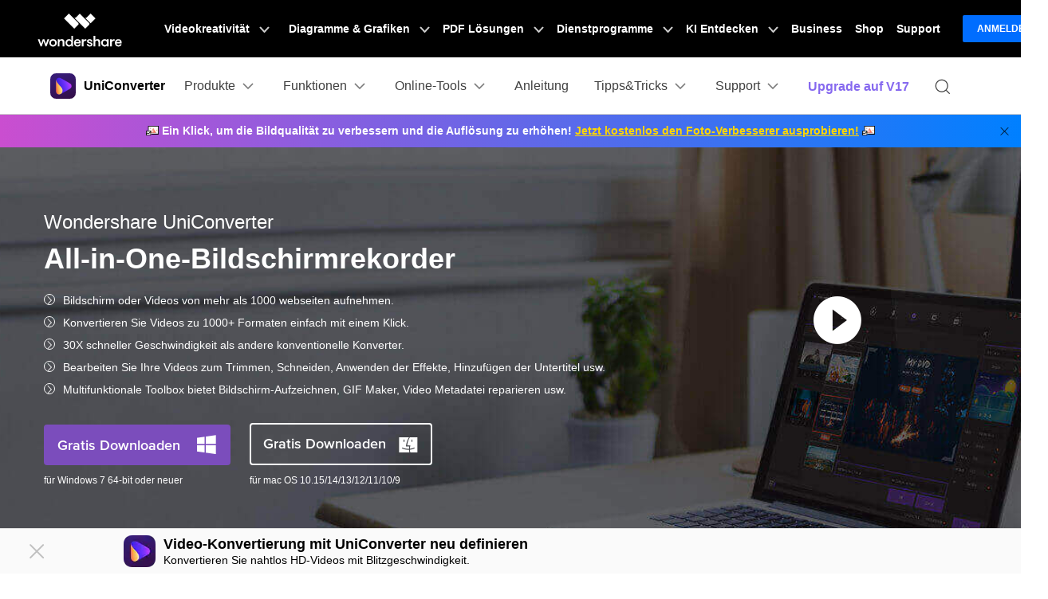

--- FILE ---
content_type: text/html
request_url: https://uniconverter.wondershare.de/recorder/bildschirm-video-aufnehmen.html
body_size: 36546
content:
<!DOCTYPE html>
<html lang="de">
<head>
    <!-- Google Tag Manager -->
<script>(function(w,d,s,l,i){w[l]=w[l]||[];w[l].push({'gtm.start':
new Date().getTime(),event:'gtm.js'});var f=d.getElementsByTagName(s)[0],
j=d.createElement(s),dl=l!='dataLayer'?'&l='+l:'';j.async=true;j.src=
'https://www.googletagmanager.com/gtm.js?id='+i+dl;f.parentNode.insertBefore(j,f);
})(window,document,'script','dataLayer','GTM-57FR6ZG');</script>
<!-- End Google Tag Manager -->    <meta charset="utf-8">
    <meta http-equiv="X-UA-Compatible" content="IE=edge">
    <meta name="viewport" content="width=device-width, initial-scale=1, maximum-scale=1, user-scalable=0">
    <meta name="renderer" content="webkit">
    <title>Mac Bildschirmaufnahme  mit Ton - So geht's</title>
    <meta name="description" content="Auf der Suche nach einem Bildschirmrecorder für Mac? Lernen Sie die besten Möglichkeiten für Video-Capture auf Mac einschließlich Desktop-Software und kostenlosem Programm kennen." />
    <meta property="og:site_name" content="Wondershare"/>
    <meta property="og:type" content="article"/>
    <meta property="og:url" content="https://uniconverter.wondershare.de/recorder/bildschirm-video-aufnehmen.html"/>
<meta property="og:title" content="Mac Bildschirmaufnahme  mit Ton - So geht's" />
<meta property="og:description" content="Auf der Suche nach einem Bildschirmrecorder für Mac? Lernen Sie die besten Möglichkeiten für Video-Capture auf Mac einschließlich Desktop-Software und kostenlosem Programm kennen." />
<meta property="og:image" content="" /> 

    <link rel="canonical" href="https://uniconverter.wondershare.de/recorder/bildschirm-video-aufnehmen.html" />
    <link rel="shortcut icon" href="https://videoconverter.wondershare.com/style/logo/favicon.ico">        <!-- favicon -->
    <link href="https://videoconverter.wondershare.com/style-fonts/global_fonts.css" rel="stylesheet" type="text/css" />
    <link href="https://videoconverter.wondershare.com/style2017/global.css" rel="stylesheet" type="text/css" />
    <link href="https://videoconverter.wondershare.com/style2017/resource.css" rel="stylesheet" type="text/css" />
<link rel="stylesheet" href="https://neveragain.allstatics.com/2019/assets/style/bootstrap-uniconverter.min.css" title="uniconverter">
    <link rel="stylesheet" href="https://cdn.jsdelivr.net/gh/fancyapps/fancybox@3.5.7/dist/jquery.fancybox.min.css" />
    <style>
.async-hide { opacity: 0 !important} 
    .bottom-login{bottom: 3rem !important;}
.button-73 {
  appearance: none;
  background-color: #FFFFFF;
  border-radius: 35em;
  border-style: none;
  box-shadow: #ADCFFF 0 -10px 6px inset;
  box-sizing: border-box;
  color: #000000;
  cursor: pointer;
  display: inline-block;
  font-family: -apple-system,sans-serif;
  font-size: 1rem bold;
  font-weight: 500;
  letter-spacing: -.24px;
  margin: 0;
  outline: none;
  padding: 1rem 1.3rem;
  quotes: auto;
  text-align: center;
  text-decoration: none;
  transition: all .15s;
  user-select: none;
  -webkit-user-select: none;
  touch-action: manipulation;
}

.button-73:hover {
  background-color: #FFFFFF;
  box-shadow: #67419e 0 -6px 8px inset;
  transform: scale(1.125);
}

.button-73:active {
  transform: scale(1.025);
}

@media (min-width: 768px) {
  .button-73 {
    font-size: 1.1rem;
    padding: .70rem 2rem;
  }
}

i[data-icon="extra-star"],i[data-icon="extra-star-half-alt"]{color:#FFBC39}
.right-sidebar {
  display: none;
}
@media (min-width: 1920px) {
  .right-sidebar {
    display: block;
    position: absolute;
    top: 0px;
    right: -390px;
    width: 340px;
  }
}
@media (min-width: 1600px) {
  .right-sidebar {
    display: block;
    position: absolute;
    top: 0px;
    right: -285px;
    width: 241px;
  }
}
.fix_side {
  top: 0px;
}
</style>



<!-- 闪烁效果 -->
<style>
.btn-animation{animation:btnbor 1s infinite;}
@keyframes btnbor
{
0% { box-shadow:0 0 0 0 rgba(255, 165, 0);}
50% {box-shadow:0 0 0 8px rgba(255, 165, 0);}
100% { box-shadow:0 0 0 0 rgba(255, 165, 0);}
}
</style>
<!-- 闪烁效果end -->

<script type="text/javascript">
            var CHANNEL_ID = "1031";
            var SITE_ID = "106";
            var CMS_LANGUAGE = "de";
            var TEMPLATE_ID = "5482";
            var PAGE_ID = "12239";
            var TEMPLATE_MODULE = "article";
            var TEMPLATE_TYPE = "content";
</script></head>
<body data-sys="auto" data-dev="auto">

<!-- 头部公共样式块 -->
<link rel="stylesheet" href="https://neveragain.allstatics.com/2019/assets/style/wsc-header-footer-2020.min.css" />
<link rel="stylesheet" href="https://www.wondershare.com/assets/header-footer-2021.css">
<style>
@media ((min-width: 1280px)){ 
    .wsc-header2020-navbar-nav-toggle.creativity.creativity-en {min-width: 640px;}
	.wsc-header2020-navbar-nav-toggle.diagram-grahics, .wsc-header2020-navbar-nav-toggle.diagram-graphics,.wsc-header2020-navbar-nav-toggle.utility {min-width: 400px;width:auto;}
      .wsc-header2020-navbar-nav-toggle.explore-ai {min-width: 445px;}
}
</style>
<style>
    /* 倒计时 Banner 样式 */
    .countdown-banner-new {
      position: relative;
      width: 100%;
      height: 64px;
      background: url(https://images.wondershare.com/videoconverter/v17index/sys17/current-bg.png) no-repeat center/cover #000;
      overflow: hidden;
      display: flex;
      align-items: center;
      justify-content: center;
    }

    .countdown-container-new {
      position: relative;
      z-index: 10;
      display: flex;
      align-items: center;
      gap: 24px;
    }

    /* 标题样式 */
    .countdown-title-wrapper-new {
      display: flex;
      align-items: center;
    }

    .countdown-title-new {
      display: flex;
      align-items: center;
      gap: 8px;
    }

    .star-icon-new {
      flex-shrink: 0;
    }

    .title-text-new {
      font-family: 'Antonio', sans-serif;
      font-weight: 700;
      font-size: 40px;
      background: linear-gradient(125deg, #6BFDE7 12%, #FFEEC9 37%, #FDF0EA 63%, #F2CDFF 83%);
      -webkit-background-clip: text;
      -webkit-text-fill-color: transparent;
      background-clip: text;
      white-space: nowrap;
    }

    /* 倒计时单元 */
    .countdown-units-new {
      display: flex;
      align-items: center;
      gap: 4px;
    }

    .countdown-unit-new {
      display: flex;
      flex-direction: row;
      align-items: center;
      justify-content: center;
      gap: 4px;
    }

    .countdown-box-new {
      width: 60px;
      height: 38px;
      line-height: 38px;
      background: rgba(255, 255, 255, 0.1);
      border-radius: 4px;
      display: flex;
      align-items: center;
      justify-content: center;
    }

    .countdown-value-new {
      font-family: 'Poppins', sans-serif;
      font-weight: 500;
      font-size: 32px;
      letter-spacing: -0.03125em;
      color: transparent;
      background: linear-gradient(125deg, #6BFDE7 12%, #FFEEC9 37%, #FDF0EA 63%, #F2CDFF 83%);
      -webkit-background-clip: text;
      -webkit-text-fill-color: transparent;
      background-clip: text;
    }

    .countdown-label-new {
      font-family: 'Messina Sans', sans-serif;
      font-weight: 400;
      font-size: 18px;
      line-height: 0.55em;
      text-align: center;
      color: #FFFFFF;
    }

    /* 按钮样式 */
    .countdown-btn-new {
      display: flex;
      align-items: center;
      justify-content: center;
      padding: 9px 24px;
      background: linear-gradient(270deg, #FF0E0E -11.14%, #BD00FF 44.24%, #3300FF 99.4%),
        linear-gradient(180deg, rgba(255, 255, 255, 0.455) -3.54%, rgba(255, 255, 255, 0) 96.32%);
      border-radius: 36.47px;
      transition: all 0.3s ease;

      text-decoration: none;
    }

    .countdown-btn-new:hover {
      color: #2b169e;
      text-decoration: none
    }

    .countdown-btn-new span {
      font-family: 'HarmonyOS Sans', sans-serif;
      font-weight: 700;
      font-size: 14px;
      line-height: 1.57em;
      text-align: center;
      color: #FFFFFF;
      text-decoration: none;
    }


    /* 响应式设计 */
    @media (max-width: 1280px) {
      .countdown-banner-new {
        display: none;
      }
    }
  </style>
<style>
.animate-scale {
    animation: animate-scale 2s infinite ease-in-out;
    transition: all .2s;
    max-width: min-content;
  }
  @keyframes animate-scale {
    0% {
      transform: scale(.8);
    }
    30% {
      transform: scale(1);
    }
    100% {
      transform: scale(.8);
    }
  }
  .wsc-header2020 .wsc-header2020-navbar-uniconverter .wsc-header2020-navbar-linkBtn { font-size: 12px; line-height: 18px; font-weight: 700; padding: 9px 11px; border-radius: 4px; background-color: #5E37EA; border: 2px solid #5E37EA; color: #FFFFFF; }
  .wsc-header2020 .wsc-header2020-navbar-uniconverter .wsc-header2020-navbar-linkBtn-outline { font-size: 12px; line-height: 18px; font-weight: 700; padding: 9px 11px; border-radius: 4px; border: 2px solid #5E37EA; color: #5E37EA; }
  .wsc-header2020 .wsc-header2020-navbar-uniconverter .wsc-header2020-navbar-linkBtn-outline:hover { background-color: #5E37EA; }
  .wsc-header2020 .wsc-header2020-dropdownMenuBody-item-recom { max-width: fit-content; margin-bottom: 8px; }
  .wsc-header2020 .wsc-header2020-dropdownMenuBody-item-recom .wsc-header2020-dropdownMenuBody-list { display: block; margin-top: -8px; margin-bottom: -8px; padding-left: 24px; }
  .wsc-header2020 .wsc-header2020-dropdownMenuBody-item-recom .wsc-header2020-dropdownMenuBody-list li .wsc-header2020-dropdownMenuBody-recom-item { width: 320px; display: flex; align-items: center; border-radius: 6px; padding: 16px 16px 16px 10px; position: relative; overflow: hidden; white-space: normal; }
  .wsc-header2020 .wsc-header2020-dropdownMenuBody-item-recom .wsc-header2020-dropdownMenuBody-list li .wsc-header2020-dropdownMenuBody-recom-item .recom-img { flex-shrink: 0; margin-right: 10px; max-width: 100%; height: auto; }
  .wsc-header2020 .wsc-header2020-dropdownMenuBody-item-recom .wsc-header2020-dropdownMenuBody-list li .wsc-header2020-dropdownMenuBody-recom-item h6 { color: #000000; line-height: 1; letter-spacing: -0.02em; margin-bottom: 4px; }
  .wsc-header2020 .wsc-header2020-dropdownMenuBody-item-recom .wsc-header2020-dropdownMenuBody-list li .wsc-header2020-dropdownMenuBody-recom-item span { font-size: 12px; font-weight: 400 !important; color: #666666; }
  .wsc-header2020 .wsc-header2020-dropdownMenuBody-item-recom .wsc-header2020-dropdownMenuBody-list li .wsc-header2020-dropdownMenuBody-recom-item .recom-tag { min-width: 36px; display: flex; align-items: center; justify-content: center; color: #FFFFFF; padding: 2px 5px; font-size: 12px; line-height: 1; font-weight: 700; border-radius: 0 6px; position: absolute; top: 0; right: 0; }
  .wsc-header2020 .wsc-header2020-dropdownMenuBody-item-recom .wsc-header2020-dropdownMenuBody-list li .wsc-header2020-dropdownMenuBody-recom-item .recom-tag.new { background: linear-gradient(90deg, #FF72E0 0%, #9062FF 55.21%, #5790FF 100%); }
  .wsc-header2020 .wsc-header2020-dropdownMenuBody-item-recom .wsc-header2020-dropdownMenuBody-list li .wsc-header2020-dropdownMenuBody-recom-item .recom-tag.hot { background: #FF5621; }
  .wsc-header2020 .wsc-header2020-dropdownMenuBody-item-recom .wsc-header2020-dropdownMenuBody-list li .wsc-header2020-dropdownMenuBody-recom-item:hover { text-decoration: none; }
  .wsc-header2020 .wsc-header2020-dropdownMenuBody-item-recom .wsc-header2020-dropdownMenuBody-list li .wsc-header2020-dropdownMenuBody-recom-item:hover h6 { color: #5E37EA; text-decoration: underline; }
  .wsc-header2020 .wsc-header2020-dropdownMenuBody-item-features { display: block; }
  .wsc-header2020 .wsc-header2020-dropdownMenuBody-item-features .wsc-header2020-dropdownMenuBody-list { display: block; padding-left: 24px; }
  .wsc-header2020 .wsc-header2020-navbar-solutions .wsc-header2020-dropdownMenuBody-box .wsc-header2020-dropdownMenuBody-title { margin-bottom: 0; }
  .wsc-header2020 .wsc-header2020-navbar-solutions .wsc-header2020-dropdownMenuBody-box .wsc-header2020-dropdownMenuBody-title h6 { margin-bottom: 0; }
  .wsc-header2020 .wsc-header2020-navbar-solutions .wsc-header2020-dropdown-learnMore .wsc-header2020-navbar-linkBtn-outline { margin: 0; }
  .wsc-header2020 .wsc-header2020-navbar-support .wsc-header2020-dropdownMenuBody-box .wsc-header2020-dropdownMenuBody-list { display: block; margin-top: -12px; margin-bottom: -12px; padding: 0 8px 0 0; white-space: normal; }
  .wsc-header2020 .wsc-header2020-navbar-support .wsc-header2020-dropdownMenuBody-box .wsc-header2020-dropdownMenuBody-list li { padding-top: 12px; padding-bottom: 12px; border-bottom: 1px solid rgba(0, 0, 0, 0.2); }
  @media (min-width: 1280px) {
    .wsc-header2020 .wsc-header2020-navbar-features .wsc-header2020-dropdownMenu-body .wsc-header2020-dropdownMenuBody-content { justify-content: flex-start; }
    .wsc-header2020 .wsc-header2020-dropdownMenuBody-item-recom { margin-right: 30px; margin-bottom: 0; }
    .wsc-header2020 .wsc-header2020-dropdownMenuBody-item-features { display: flex; max-width: fit-content; align-items: self-start; }
    .wsc-header2020 .wsc-header2020-dropdownMenuBody-item-features .wsc-header2020-dropdownMenu-body { padding: 0; padding-top: 18px; }
    .wsc-header2020 .wsc-header2020-dropdownMenuBody-item-features .wsc-header2020-dropdownMenu-body .wsc-header2020-dropdownMenuBody-list { display: flex; flex-wrap: wrap; margin: -12px -32px; }
    .wsc-header2020 .wsc-header2020-dropdownMenuBody-item-features .wsc-header2020-dropdownMenu-body .wsc-header2020-dropdownMenuBody-list li { flex: 30%; max-width: 30%; padding: 12px 32px; }
    .wsc-header2020 .wsc-header2020-dropdownMenu-body .wsc-header2020-dropdownMenuBody-list li a { display: inline-flex; align-items: center; transition: all .2s; }
    .wsc-header2020 .wsc-header2020-dropdownMenu-body .wsc-header2020-dropdownMenuBody-list li a img { flex-shrink: 0; margin-right: 8px; }
    .wsc-header2020 .wsc-header2020-dropdownMenu-body .wsc-header2020-dropdownMenuBody-list li a:hover { font-weight: 700; text-decoration: underline; color: #5E37EA; }
    .wsc-header2020 .wsc-header2020-dropdownMenuBody-item-features .wsc-header2020-dropdownMenuTabs-content { width: 190px; height: 216px; padding: 0 32px 0 0; margin-right: 32px; border-right: 1px solid rgba(0, 0, 0, 0.2); }
    .wsc-header2020 .wsc-header2020-dropdownMenuBody-item-features .wsc-header2020-dropdownMenuTabs-content .wsc-header2020-dropdownMenu-tabs { margin: -5px 0; }
    .wsc-header2020 .wsc-header2020-dropdownMenuBody-item-features .wsc-header2020-dropdownMenuTabs-content .wsc-header2020-dropdownMenu-tabs .wsc-header2020-dropdownMenuTabs-item { padding: 5px 0; }
    .wsc-header2020 .wsc-header2020-dropdownMenuBody-item-features .wsc-header2020-dropdownMenuTabs-content .wsc-header2020-dropdownMenu-tabs .wsc-header2020-dropdownMenuTabs-item .wsc-header2020-dropdownMenuTabs-nav { padding: 19px 24px; color: #000000; font-size: 18px; line-height: 1; font-weight: 700; border-radius: 10px; opacity: 1; }
    .wsc-header2020 .wsc-header2020-dropdownMenuBody-item-features .wsc-header2020-dropdownMenuTabs-content .wsc-header2020-dropdownMenu-tabs .wsc-header2020-dropdownMenuTabs-item:nth-child(1) .wsc-header2020-dropdownMenuTabs-nav:hover { color: #5E37EA; }
    .wsc-header2020 .wsc-header2020-dropdownMenuBody-item-features .wsc-header2020-dropdownMenuTabs-content .wsc-header2020-dropdownMenu-tabs .wsc-header2020-dropdownMenuTabs-item:nth-child(1) .wsc-header2020-dropdownMenuTabs-nav[aria-expanded="true"] { color: #5E37EA; background: linear-gradient(89.68deg, #E1DEFF 1.72%, #F4F3FF 99.93%); }
    .wsc-header2020 .wsc-header2020-dropdownMenuBody-item-features .wsc-header2020-dropdownMenuTabs-content .wsc-header2020-dropdownMenu-tabs .wsc-header2020-dropdownMenuTabs-item:nth-child(2) .wsc-header2020-dropdownMenuTabs-nav:hover { color: #FF60F9; }
    .wsc-header2020 .wsc-header2020-dropdownMenuBody-item-features .wsc-header2020-dropdownMenuTabs-content .wsc-header2020-dropdownMenu-tabs .wsc-header2020-dropdownMenuTabs-item:nth-child(2) .wsc-header2020-dropdownMenuTabs-nav[aria-expanded="true"] { color: #FF60F9; background: linear-gradient(89.68deg, #FADBF3 1.72%, #FFEFFC 99.93%); }
    .wsc-header2020 .wsc-header2020-dropdownMenuBody-item-features .wsc-header2020-dropdownMenuTabs-content .wsc-header2020-dropdownMenu-tabs .wsc-header2020-dropdownMenuTabs-item:nth-child(3) .wsc-header2020-dropdownMenuTabs-nav:hover { color: #FFAB2B; }
    .wsc-header2020 .wsc-header2020-dropdownMenuBody-item-features .wsc-header2020-dropdownMenuTabs-content .wsc-header2020-dropdownMenu-tabs .wsc-header2020-dropdownMenuTabs-item:nth-child(3) .wsc-header2020-dropdownMenuTabs-nav[aria-expanded="true"] { color: #FFAB2B; background: linear-gradient(89.68deg, #FFEDD1 1.72%, #FFF5E8 99.93%); }
    .wsc-header2020 .wsc-header2020-navbar-solutions .wsc-header2020-dropdownMenuBody-box { padding-top: 0; padding-bottom: 0; }
    .wsc-header2020 .wsc-header2020-navbar-solutions .wsc-header2020-dropdownMenuBody-box .wsc-header2020-dropdownMenuBody-title h6 { font-size: 18px; font-weight: 700; line-height: 1; }
    .wsc-header2020 .wsc-header2020-navbar-solutions .wsc-header2020-dropdownMenuBody-box .wsc-header2020-dropdownMenuBody-list { margin-top: -12px; margin-bottom: -12px; }
    .wsc-header2020 .wsc-header2020-navbar-solutions .wsc-header2020-dropdownMenuBody-box .wsc-header2020-dropdownMenuBody-list li { padding: 12px 0; }
    .wsc-header2020 .wsc-header2020-navbar-solutions .wsc-header2020-dropdownMenuBody-box .wsc-header2020-dropdownMenuBody-list li a { display: inline-flex; align-items: center; font-size: 16px; line-height: 1; color: #444444; position: relative; transition: all .2s; }
    .wsc-header2020 .wsc-header2020-navbar-solutions .wsc-header2020-dropdownMenuBody-box .wsc-header2020-dropdownMenuBody-list li a:hover { text-decoration: underline; font-weight: 700; color: #5E37EA; }
    .wsc-header2020 .wsc-header2020-navbar-support .wsc-header2020-dropdownMenuBody-item { max-width: 75%; }
    .wsc-header2020 .wsc-header2020-navbar-support .wsc-header2020-dropdownMenuBody-box .wsc-header2020-dropdownMenuBody-list { display: flex; flex-wrap: wrap; padding: 0; }
    .wsc-header2020 .wsc-header2020-navbar-support .wsc-header2020-dropdownMenuBody-box .wsc-header2020-dropdownMenuBody-list li { flex: auto; max-width: 316px; padding: 28px 24px; border: 0; white-space: normal; }
    .wsc-header2020 .wsc-header2020-navbar-support .wsc-header2020-dropdownMenuBody-box .wsc-header2020-dropdownMenuBody-list li a { display: block; }
    .wsc-header2020 .wsc-header2020-navbar-support .wsc-header2020-dropdownMenuBody-box .wsc-header2020-dropdownMenuBody-list li a h6 { font-size: 18px; line-height: 1; margin-bottom: 12px; position: relative; }
    .wsc-header2020 .wsc-header2020-navbar-support .wsc-header2020-dropdownMenuBody-box .wsc-header2020-dropdownMenuBody-list li a h6::after { content: '>'; opacity: 0; margin-left: 4px; }
    .wsc-header2020 .wsc-header2020-navbar-support .wsc-header2020-dropdownMenuBody-box .wsc-header2020-dropdownMenuBody-list li a span { font-size: 14px; line-height: 21px; font-weight: 400; color: #444444; }
    .wsc-header2020 .wsc-header2020-navbar-support .wsc-header2020-dropdownMenuBody-box .wsc-header2020-dropdownMenuBody-list li a:hover { text-decoration: none; }
    .wsc-header2020 .wsc-header2020-navbar-support .wsc-header2020-dropdownMenuBody-box .wsc-header2020-dropdownMenuBody-list li a:hover h6 { text-decoration: underline; }
    .wsc-header2020 .wsc-header2020-navbar-support .wsc-header2020-dropdownMenuBody-box .wsc-header2020-dropdownMenuBody-list li a:hover h6::after { opacity: 1; }
    .wsc-header2020 .wsc-header2020-navbar-support .wsc-header2020-dropdownMenuBody-box .wsc-header2020-dropdownMenuBody-list li a:hover span { font-weight: 400; color: #444444; }
    .wsc-header2020 .feature-list{display: flex;flex-wrap: wrap;}
    .wsc-header2020 .feature-list li{flex:50%;max-width:50%;font-size:16px;}
    .wsc-header2020 .feature-item{max-width:38%;}
    .wsc-header2020 .feature-item .wsc-header2020-dropdownMenuBody-box{padding:0 0 0 24px;}
  }
  .learn-more{font-weight:700;color:#5E37EA!important;}
  .appbox{
    position: fixed;
    background: #fff;
    bottom: 0;
    left: 0;
    width: 100%;
    z-index: 9;
  }
   @media (max-width: 1279.98px) {
  	.wsc-header2020 .wsc-header2020-navbar-main .wsc-header2020-navbar-content {justify-content: flex-start;}
  		.wsc-header2020 .wsc-header2020-navbar-main .wsc-header2020-navbar-brand img {margin-left: 0;}
    .wsc-header2020 .wsc-header2020-navbar-main .wsc-header2020-mobile-button {display: inline-block;position: absolute;top: 50%;right: 60px;transform: translateY(-50%);background-color: #5E37EA;border-radius: 6px;color: #fff;font-size: 14px;line-height: 1.4;letter-spacing: -0.32px;padding: 8px 16px;font-weight: 700;text-decoration: none;}
  }
  @media (min-width: 1280px) {
  	.wsc-header2020 .wsc-header2020-navbar-main .wsc-header2020-mobile-button {display: none;}
    .wsc-header2020 .wsc-header2020-dropdownMenu-body {
        padding: 40px 0 96px;
    }
    .wsc-header2020 .wsc-header2020-navbar-dropdown.wsc-header2020-navbar-solutions .wsc-header2020-dropdownMenu-body {
      padding: 40px 0 40px;
    }
    .wsc-header2020 .wsc-header2020-online-pc-button {position: absolute;left: 0;bottom: 0;width: 100%;height: 56px;background-color: rgba(120, 89, 246, 1);color: #fff;font-size: 18px;line-height: 1.56;text-decoration: none;display: flex;align-items: center;justify-content: center;font-weight: 700;transition:none;}
    .wsc-header2020 .wsc-header2020-online-pc-button span {position: relative;padding-right: 34px;}
    .wsc-header2020 .wsc-header2020-online-pc-button span::before {content: '';position: absolute;right: 0;;width: 24px;height: 24px;background: url("data:image/svg+xml,%0A%3Csvg width='24' height='24' viewBox='0 0 24 24' fill='none' xmlns='http://www.w3.org/2000/svg'%3E%3Cpath d='M4 16.6428V20.0714H20V16.6428' stroke='white' stroke-width='2'/%3E%3Cpath d='M11.9999 2.92847V14.357M11.9999 14.357L17.7142 9.79863M11.9999 14.357L6.28564 9.79863' stroke='white' stroke-width='2'/%3E%3C/svg%3E%0A");transition: transform 0.3s ease;animation: headerArrawMoveTop 1s infinite;}
  }
</style>

<div class="appbox text-left sys-ios">
  <div class="py-2 px-3" style="background: #F7F7F7;">
    <div class="d-flex align-items-center justify-content-between">
      <div class="d-flex align-items-center">
        <i onclick="document.querySelector('.appbox').style.display = 'none'" style="margin-right: 10px;">
          <svg class="wsc-svg-symbol-close" xmlns="http://www.w3.org/2000/svg" viewBox="0 0 32 32" width="12" height="12" fill="none" stroke="#5a5b64" stroke-linecap="butt" stroke-linejoin="bevel" stroke-width="2">
            <path d="M2 30 L30 2 M30 30 L2 2"></path>
          </svg>
        </i>
        <div class="d-flex align-items-center">
         <!-- <img src="https://neveragain.allstatics.com/2019/assets/icon/logo/anismall-square.svg" alt="AniSmall" width="34" height="34" style="margin-right: 7px;">
          <div>
            <div style="color: #000000; font-size: 12px; font-weight: bold; line-height: 1; margin-bottom: 4px;">AniSmall für iOS</div>
            <div style="color: #848489; font-size: 12px; line-height: 1;">Videos & Audios konvertieren und komprimieren.</div> -->
            <img src="https://images.wondershare.com/videoconverter/2025/UniConverter-square.png" alt="UniConverter" width="34" height="34" style="margin-right: 7px;">
          <div>
            <div style="color: #000000; font-size: 12px; font-weight: bold; line-height: 1; margin-bottom: 4px;">Free Online UniConverter</div>
            <div style="color: #848489; font-size: 12px; line-height: 1;">Kostenlose verlustfreie Online-Konvertierung von Audio, Video und Bildern.</div>
          </div>
        </div>
      </div>
      <!--<a href="https://apps.apple.com/app/apple-store/id1642281451?pt=169436&ct=vc-banner-de&mt=8" style="text-decoration: none; padding: 6px 12px; background: #0061FF; color: #FFFFFF; font-size: 12px; font-weight: bold; line-height: 1; border-radius: 40px;">Öffnen</a>-->
      <a href="https://uniconverter.wondershare.de/convert-video.html" style="text-decoration: none; padding: 6px 12px; background: #0061FF; color: #FFFFFF; font-size: 12px; font-weight: bold; line-height: 1; border-radius: 40px;">Öffnen</a>
    </div>
  </div>
</div>
<header class="wsc-header2020">
  <nav class="wsc-header2020-navbar-master wsc-header202004-navbar-wondershare">
    <div class="wsc-header2020-container">
      <div class="wsc-header2020-navbar-content">
        <div class="wsc-header2020-navbar-brand">
          <a href="https://www.wondershare.de/" target="_blank" rel="noopener"><span style="display: none;">wondershare</span></a>
        </div>

        <button class="wsc-header2020-navbar-collapse-toggle" type="button" aria-expanded="false">
          <svg class="wsc-header2020-navbar-collapse-toggle-icon" width="24" height="24" viewBox="0 0 24 24"
            fill="none" xmlns="https://www.w3.org/2000/svg">
            <path d="M4 6H20M20 12L4 12M20 18H4" stroke="white" stroke-width="1.5"></path>
          </svg>
          <svg class="wsc-header2020-navbar-collapse-toggle-icon-close" width="24" height="24" viewBox="0 0 24 24"
            fill="none" xmlns="https://www.w3.org/2000/svg">
            <path d="M18 18L12 12M6 6L12 12M18 6L12 12M6 18L12 12" stroke="white" stroke-width="1.5"></path>
          </svg>
        </button>
           <div class="wsc-header2020-navbar-collapse">
            <ul class="wsc-header2020-navbar-nav active_menu">
               <!-- 一级导航头部公共块 -->
              <li class="wsc-header2020-navbar-item with-toggle"> <a class="wsc-header2020-navbar-link active_menu_a" href="javascript:">Videokreativität
  <svg class="ml-2" width="13" height="9" viewBox="0 0 13 9" fill="none" xmlns="https://www.w3.org/2000/svg">
    <path d="M12 1L6.5 7L1 1" stroke="currentColor" stroke-width="2"/>
  </svg>
  </a>
  <div class="wsc-header2020-navbar-nav-toggle creativity">
    <div class="row no-gutters px-4">
      <div class="left border-control">
        <div class="mb-4 font-size-small">Videokreativität</div>
        <a href="https://filmora.wondershare.de/" target="_blank" class="d-flex align-items-center mb-4"> <img src="https://neveragain.allstatics.com/2019/assets/icon/logo/filmora-square.svg" alt="wondershare filmora logo">
        <div class="pl-2"> <strong class="text-black">Filmora</strong>
          <div class="font-size-small">Intuitive Videobearbeitung. </div>
        </div>
        </a> <a href="https://uniconverter.wondershare.de/" target="_blank" class="d-flex align-items-center mb-4"> <img src="https://neveragain.allstatics.com/2019/assets/icon/logo/uniconverter-square.svg" alt="wondershare uniconverter logo">
        <div class="pl-2"> <strong class="text-black">UniConverter</strong>
          <div class="font-size-small">High-Speed-Medienkonvertierung. </div>
        </div>
        </a> <a href="https://dc.wondershare.de/" target="_blank" class="d-flex align-items-center mb-4"> <img src="https://neveragain.allstatics.com/2019/assets/icon/logo/democreator-square.svg" alt="wondershare democreator logo">
        <div class="pl-2"> <strong class="text-black">DemoCreator</strong>
          <div class="font-size-small">Bildschirmaufzeichnung.</div>
        </div>
        </a> <a href="https://pixcut.wondershare.com/" rel="nofollow" target="_blank" class="d-flex align-items-center mb-4"> <img src="https://neveragain.allstatics.com/2019/assets/icon/logo/pixcut-square.svg" alt="wondershare pixcut logo">
        <div class="pl-2"> <strong class="text-black">PixCut</strong>
          <div class="font-size-small">Sofortige Hintergrundentfernung.</div>
        </div>
        </a> <a href="https://anireel.wondershare.com/" rel="nofollow" target="_blank" class="d-flex align-items-center mb-4"> <img src="https://neveragain.allstatics.com/2019/assets/icon/logo/anireel-square.svg" alt="wondershare anireel logo">
        <div class="pl-2"> <strong class="text-black">Anireel</strong>
          <div class="font-size-small">Animierte Erklärvideo-Macher.</div>
        </div>
        </a> <a href="https://filmstock.wondershare.de/" target="_blank" class="d-flex align-items-center mb-4"> <img src="https://neveragain.allstatics.com/2019/assets/icon/logo/filmstock-square.svg" alt="wondershare filmstock logo">
        <div class="pl-2"> <strong class="text-black">Filmstock</strong>
          <div class="font-size-small">Videoeffekte, Musik und mehr. </div>
        </div>
        </a> <a href="https://www.wondershare.de/products-solutions/all-products.html#creativity" target="_blank" class="vap-btn mt-2">Alle Produkte anzeigen</a> </div>
      <div class="right">
        <div class="mt-lg-0 my-4 font-size-small">Entdecken</div>
        <ul class="list-unstyled explore">
          <li> <a href="https://www.wondershare.de/products-solutions/digital-creativity/" target="_blank" class="text-black">Übersicht</a> </li>
          <li> <a href="https://www.wondershare.de/products-solutions/digital-creativity/video.html" target="_blank" class="text-black">Video</a> </li>
          <li> <a href="https://www.wondershare.de/products-solutions/digital-creativity/photo.html" target="_blank" class="text-black">Foto</a> </li>
          <li> <a href="https://www.wondershare.com/creative-center.html" rel="nofollow" target="_blank" class="text-black">Kreativ-Center</a> </li>
        </ul>
      </div>
    </div>
  </div>
</li>
<li class="wsc-header2020-navbar-item with-toggle"> <a class="wsc-header2020-navbar-link active_menu_a" href="javascript:">Diagramme & Grafiken
  <svg class="ml-2" width="13" height="9" viewBox="0 0 13 9" fill="none" xmlns="https://www.w3.org/2000/svg">
    <path d="M12 1L6.5 7L1 1" stroke="currentColor" stroke-width="2"/>
  </svg>
  </a>
  <div class="wsc-header2020-navbar-nav-toggle diagram-grahics">
    <div class="row no-gutters px-4">
      <div class="left border-control">
        <div class="mb-4 font-size-small">Diagramme & Grafik-Produkte</div>
        <a href="https://www.edrawsoft.com/de/edraw-max/" rel="nofollow" target="_blank" class="d-flex align-items-center mb-4"> <img src="https://neveragain.allstatics.com/2019/assets/icon/logo/edraw-max-square.svg" width="40" height="40" alt="wondershare edrawmax logo">
        <div class="pl-2"> <strong class="text-black">EdrawMax</strong>
          <div class="font-size-small">Einfache Diagrammerstellung. </div>
        </div>
        </a> <a href="https://www.edrawsoft.com/de/edrawmind/" rel="nofollow" target="_blank" class="d-flex align-items-center mb-4"> <img src="https://neveragain.allstatics.com/2019/assets/icon/logo/edraw-mindmaster-square.svg" alt="wondershare EdrawMind logo">
        <div class="pl-2"> <strong class="text-black">EdrawMind</strong>
          <div class="font-size-small">Kollaboratives Mindmapping. </div>
        </div>
        </a> <a href="https://www.edrawsoft.com/de/edraw-project/" rel="nofollow" target="_blank" class="d-flex align-items-center mb-4"> <img src="https://neveragain.allstatics.com/2019/assets/icon/logo/edraw-project-square.svg" width="40" height="40" alt="wondershare edrawproj logo">
        <div class="pl-2"> <strong class="text-black">EdrawProj</strong>
          <div class="font-size-small">Gantt-Diagramm-Werkzeug.</div>
        </div>
        </a> <a href="https://www.wondershare.de/products-solutions/all-products.html#productivity" target="_blank" class="vap-btn mt-2">Alle Produkte anzeigen</a> </div>
      <div class="right">
        <div class="mt-lg-0 my-4 font-size-small">Entdecken</div>
        <ul class="list-unstyled explore">
          <li> <a href="https://www.wondershare.de/products-solutions/office-productivity/" target="_blank" class="text-black">Übersicht</a> </li>
          <li> <a href="https://www.edrawmax.com/templates/" rel="nofollow" target="_blank" class="text-black">Diagramm-Vorlagen</a> </li>
        </ul>
      </div>
    </div>
  </div>
</li>
<li class="wsc-header2020-navbar-item with-toggle"> <a class="wsc-header2020-navbar-link active_menu_a" href="javascript:">PDF Lösungen
  <svg class="ml-2" width="13" height="9" viewBox="0 0 13 9" fill="none" xmlns="https://www.w3.org/2000/svg">
    <path d="M12 1L6.5 7L1 1" stroke="currentColor" stroke-width="2"/>
  </svg>
  </a>
  <div class="wsc-header2020-navbar-nav-toggle pdf">
    <div class="row no-gutters px-4">
      <div class="left border-control">
        <div class="mb-4 font-size-small">Produkte zu PDF Lösungen</div>
        <a href="https://pdf.wondershare.de/" target="_blank" class="d-flex align-items-center mb-4"> <img src="https://neveragain.allstatics.com/2019/assets/icon/logo/pdfelement-square.svg" alt="wondershare pdfelement logo">
        <div class="pl-2"> <strong class="text-black">PDFelement</strong>
          <div class="font-size-small">PDF-Erstellung und -Bearbeitung. </div>
        </div>
        </a> <a href="https://pdf.wondershare.de/document-cloud/" target="_blank" class="d-flex align-items-center mb-4"> <img src="https://neveragain.allstatics.com/2019/assets/icon/logo/document-cloud-square.svg" alt="wondershare document cloud logo">
        <div class="pl-2"> <strong class="text-black">PDFelement Cloud</strong>
          <div class="font-size-small">Cloud-basiertes Dokumentenmanagement. </div>
        </div>
        </a> <a href="https://www.wondershare.de/products-solutions/all-products.html#document" target="_blank" class="vap-btn mt-2">Alle Produkte anzeigen</a> </div>
      <div class="right">
        <div class="mt-lg-0 my-4 font-size-small">Entdecken</div>
        <ul class="list-unstyled explore">
          <li> <a href="https://www.wondershare.de/products-solutions/office-productivity/" target="_blank" class="text-black">Übersicht</a> </li>
          <li> <a href="https://pdf.wondershare.de/ai-pdf-editor.html" target="_blank" class="text-black">PDF KI-Tools</a> </li>
          <li> <a href="https://pdf.wondershare.de/online-pdf.html" target="_blank" class="text-black">PDF Online-Tools</a> </li>
          <li> <a href="https://pdf.wondershare.de/free-pdf-templates.html" target="_blank" class="text-black">PDF-Vorlagen</a> </li>
        </ul>
      </div>
    </div>
  </div>
</li>
<li class="wsc-header2020-navbar-item with-toggle"> <a class="wsc-header2020-navbar-link active_menu_a" href="javascript:">Dienstprogramme
  <svg class="ml-2" width="13" height="9" viewBox="0 0 13 9" fill="none" xmlns="https://www.w3.org/2000/svg">
    <path d="M12 1L6.5 7L1 1" stroke="currentColor" stroke-width="2"/>
  </svg>
  </a>
  <div class="wsc-header2020-navbar-nav-toggle utility">
    <div class="row no-gutters px-4">
      <div class="left border-control">
        <div class="mb-4 font-size-small">Produkte zu Dienstprogrammen</div>
        <a href="https://recoverit.wondershare.de/" target="_blank" class="d-flex align-items-center mb-4"> <img src="https://neveragain.allstatics.com/2019/assets/icon/logo/recoverit-square.svg" alt="Wondershare Recoverit Logo">
        <div class="pl-2"> <strong class="text-black">Recoverit</strong>
          <div class="font-size-small">Verlorene Datenwiederherstellung. </div>
        </div>
        </a> <a href="https://drfone.wondershare.de/" target="_blank" class="d-flex align-items-center mb-4"> <img src="https://neveragain.allstatics.com/2019/assets/icon/logo/drfone-square.svg" alt="Wondershare DrFone Logo">
        <div class="pl-2"> <strong class="text-black">Dr.Fone</strong>
          <div class="font-size-small">Mobile Geräteverwaltung. </div>
        </div>
        </a> <a href="https://famisafe.wondershare.com/de/" target="_blank" class="d-flex align-items-center mb-4"> <img src="https://neveragain.allstatics.com/2019/assets/icon/logo/famisafe-square.svg" alt="Wondershare FamiSafe Logo">
        <div class="pl-2"> <strong class="text-black">FamiSafe</strong>
          <div class="font-size-small">Kindersicherung und Überwachung. </div>
        </div>
        </a> <a href="https://mobiletrans.wondershare.com/de/" target="_blank" class="d-flex align-items-center mb-4"> <img src="https://neveragain.allstatics.com/2019/assets/icon/logo/mobiletrans-square.svg" alt="Wondershare MobileTrans Logo">
        <div class="pl-2"> <strong class="text-black">MobileTrans</strong>
          <div class="font-size-small">Mobile Datenübertragung. </div>
        </div>
        </a> <a href="https://recoverit.wondershare.de/video-repair-tool.html" target="_blank" class="d-flex align-items-center mb-4"> <img src="https://neveragain.allstatics.com/2019/assets/icon/logo/repairit-square.svg" alt="Wondershare Repairit Logo">
        <div class="pl-2"> <strong class="text-black">Repairit</strong>
          <div class="font-size-small">Video-/Foto-/Datei-Reparatur. </div>
        </div>
        </a> <a href="https://www.wondershare.de/products-solutions/all-products.html#utility" target="_blank" class="vap-btn mt-2">Alle Produkte anzeigen</a> </div>
      <div class="right">
        <div class="mt-lg-0 my-4 font-size-small">Entdecken</div>
        <ul class="list-unstyled explore">
          <li> <a href="https://www.wondershare.de/products-solutions/data-management/" target="_blank" class="text-black">Übersicht</a> </li>
          <li> <a href="https://recoverit.wondershare.de/data-recovery.html" target="_blank" class="text-black">Foto-Wiederherstellung</a> </li>
          <li> <a href="https://recoverit.wondershare.de/video-repair-tool.html" target="_blank" class="text-black">Videoreparatur</a> </li>
          <li> <a href="https://mobiletrans.wondershare.com/de/whatsapp-transfer-backup-restore.html" target="_blank" class="text-black">WhatsApp Übertragen</a> </li>
          <li> <a href="https://drfone.wondershare.de/ios-update-problems.html" target="_blank" class="text-black">iOS Update</a> </li>
          <li> <a href="https://famisafe.wondershare.com/share-live-location.html" target="_blank" class="text-black">Standort-Tracker</a> </li>
        </ul>
      </div>
    </div>
  </div>
</li>
<li class="wsc-header2020-navbar-item with-toggle">
    <a class="wsc-header2020-navbar-link active_menu_a" href="javascript:">
      KI Entdecken
      <svg class="ml-2" width="13" height="9" viewBox="0 0 13 9" fill="none" xmlns="https://www.w3.org/2000/svg">
        <path d="M12 1L6.5 7L1 1" stroke="currentColor" stroke-width="2" />
      </svg>
    </a>
    <div class="wsc-header2020-navbar-nav-toggle explore-ai">
      <div class="row no-gutters px-4">
        <div class="left border-control">
          <div class="mb-4 font-size-small">KI Lösungen</div>
         <!-- <a href="https://www.wondershare.com/ai-solutions/marketing.html" target="_blank" class="d-flex align-items-center mb-4">
            <strong class="text-black font-size-small">Marketing</strong>
          </a>-->
          <a href="https://www.wondershare.de/ai-solutions/social-media.html" target="_blank" class="d-flex align-items-center mb-4">
            <strong class="text-black font-size-small">Soziale Medien</strong>
          </a>
          <!--<a href="https://www.wondershare.com/ai-solutions/education.html" target="_blank" class="d-flex align-items-center mb-4">
            <strong class="text-black font-size-small">Education</strong>
          </a>
          <a href="https://www.wondershare.com/ai-solutions/business.html" target="_blank" class="d-flex align-items-center">
            <strong class="text-black font-size-small">Business</strong>
          </a>-->
        </div>
        <div class="right">
          <div class="mt-lg-0 my-4 font-size-small">Ressourcen</div>
          <a href="https://www.wondershare.de/ai.html" target="_blank" class="d-flex align-items-center mb-4">
            <strong class="text-black font-size-small">KI Tools</strong>
          </a>
          <a href="https://www.wondershare.de/ai-newsroom.html" target="_blank" class="d-flex align-items-center mb-4">
            <strong class="text-black font-size-small">KI Newsroom</strong>
          </a>
        </div>
      </div>
    </div>
  </li>




<li class="wsc-header2020-navbar-item"> <a class="wsc-header2020-navbar-link active_menu_a" href="https://www.wondershare.de/business/enterprise.html" target="_blank">Business</a> </li>
<li class="wsc-header2020-navbar-item"> <a class="wsc-header2020-navbar-link active_menu_a" href="https://www.wondershare.de/shop/individuals.html" target="_blank">Shop</a> </li>
<li class="wsc-header2020-navbar-item"> <a class="wsc-header2020-navbar-link active_menu_a" href="https://support.wondershare.de/" target="_blank">Support</a> </li>
              <li class="wsc-header2020-navbar-item wondershare-user-panel log-out">
                <a data-href="https://accounts.wondershare.de/" data-source="" class="wsc-header2020-navbar-linkBtn login-link" style="background-color: #006dff;color: #fff;font-weight: 600;border-radius: 4px;">Anmelden</a>
              </li>
              <li class="wsc-header2020-navbar-item wondershare-user-panel log-in" >
                <img class="avatar" src="https://images.wondershare.com/images2020/avatar-default.png" width="30" height="30" alt="avatar">

                <div class="ws-user-panel-dropdown" >
                  <span class="ws-dropdown-item account_name" ></span>
                  <a class="ws-dropdown-item account_url" >Konto-Center</a>
                  <a class="ws-dropdown-item account_url_sign_out" >Abmelden</a>
                </div>
              </li>
            </ul>
          </div>
      </div>
    </div>
  </nav>
   <nav class="wsc-header2020-navbar-main wsc-header2020-navbar-uniconverter">
    <div class="wsc-header2020-container">
      <div class="wsc-header2020-navbar-content">
        <div class="wsc-header2020-navbar-brand">
          <a href="https://uniconverter.wondershare.de/">
            <img src="https://neveragain.allstatics.com/2019/assets/icon/logo/uniconverter-square.svg" alt="Wondershare UniConverter" />
            <strong style="padding-left: 6px; font-size: 16px; vertical-align: middle">UniConverter</strong>
          </a>
        </div>
        <a class="wsc-header2020-mobile-button" href="https://uniconverter.wondershare.de/mobile-download-guidance.html" target="_blank">Jetzt testen</a>
        <button class="wsc-header2020-navbar-collapse-toggle" type="button" aria-expanded="false">
          <svg class="wsc-header2020-navbar-collapse-toggle-icon" width="24" height="24" viewBox="0 0 24 24" fill="none" xmlns="https://www.w3.org/2000/svg">
            <path d="M6 9L12 15L18 9" stroke="black" stroke-width="1.5"></path>
          </svg>
          <svg class="wsc-header2020-navbar-collapse-toggle-icon-close" width="24" height="24" viewBox="0 0 24 24" fill="none" xmlns="https://www.w3.org/2000/svg">
            <path d="M6 15L12 9L18 15" stroke="black" stroke-width="1.5" />
          </svg>
        </button>
         <div class="wsc-header2020-navbar-collapse">
          <ul class="wsc-header2020-navbar-nav">
            <li class="wsc-header2020-navbar-dropdown wsc-header2020-navbar-product">
              <nav class="wsc-header2020-navbarDropdown-toggle" aria-expanded="false">
                <span>Produkte</span>
                <div class="wsc-header2020-dropdown-icon">
                  <svg width="24" height="24" viewBox="0 0 24 24" fill="none" xmlns="https://www.w3.org/2000/svg">
                    <path d="M6 9L12 15L18 9" stroke="black" stroke-width="1.5" />
                  </svg>
                </div>
              </nav>
              <div class="wsc-header2020-navbarDropdown-menu">
                <div class="wsc-header2020-container">
                  <div class="wsc-header2020-dropdownMenu-content">
                    <div class="wsc-header2020-dropdownMenu-body">
                      <div class="wsc-header2020-dropdownMenuBody-content">
                        <div class="wsc-header2020-dropdownMenuBody-item">
                          <div class="wsc-header2020-dropdownMenuBody-box">
                            <h6 class="wsc-header2020-dropdownMenuBody-subtitle">UniConverter-Video Converter</h6>
                            <nav class="wsc-header2020-dropdownMenuBody-title wsc-header2020-mobile-show" aria-expanded="true"></nav>
                            <ul class="wsc-header2020-dropdownMenuBody-list">
                              <li>
                                <a href="https://uniconverter.wondershare.de/video-converter-ultimate-windows.html">
                                  <svg class="wsc-svg-brand-windows" width="24" height="24" viewBox="0 0 24 24" fill="none" xmlns="http://www.w3.org/2000/svg">
                                    <path d="M11.1737 11.6417H21V3L11.1737 4.37264V11.6417Z" fill="currentColor" />
                                    <path d="M10.4746 11.6419V4.47032L3 5.51549V11.6419H10.4746Z" fill="currentColor" />
                                    <path d="M11.1737 12.3402V19.629L21 21V12.3402H11.1737Z" fill="currentColor" />
                                    <path d="M10.4746 12.3402H3V18.4887L10.4746 19.5315V12.3402Z" fill="currentColor" />
                                  </svg>
                                  UniConverter für Windows
                                </a>
                              </li>
                              <li>
                                <a href="https://uniconverter.wondershare.de/video-converter-ultimate-mac.html">
                                  <svg class="wsc-svg-brand-macos" width="24" height="24" viewBox="0 0 24 24" fill="none" xmlns="http://www.w3.org/2000/svg">
                                    <path
                                      d="M12.9069 8.97166V8.82333L12.4459 8.85499C12.3153 8.86323 12.2173 8.89099 12.1514 8.93783C12.0854 8.98511 12.0525 9.0506 12.0525 9.13431C12.0525 9.21586 12.085 9.28092 12.1505 9.32906C12.2156 9.37764 12.3032 9.40149 12.4125 9.40149C12.4823 9.40149 12.5478 9.39065 12.6081 9.3694C12.6684 9.34814 12.7213 9.31822 12.7655 9.28005C12.8098 9.24231 12.8445 9.19721 12.8692 9.14472C12.8944 9.09224 12.9069 9.03455 12.9069 8.97166ZM12 3C6.97778 3 3 6.97778 3 12C3 17.0227 6.97778 21 12 21C17.0222 21 21 17.0227 21 12C21 6.97778 17.0227 3 12 3ZM13.7471 8.33451C13.7896 8.21523 13.8494 8.11287 13.9271 8.02786C14.0047 7.94284 14.098 7.87735 14.2073 7.83137C14.3166 7.7854 14.4385 7.76241 14.5725 7.76241C14.6935 7.76241 14.8028 7.78063 14.9 7.81663C14.9975 7.85263 15.0808 7.90121 15.1507 7.96236C15.2205 8.02352 15.276 8.09465 15.3168 8.17619C15.3575 8.25774 15.3818 8.34405 15.3901 8.4347H15.0288C15.0197 8.38482 15.0032 8.33798 14.9798 8.29504C14.9563 8.2521 14.9255 8.2148 14.8874 8.18313C14.8488 8.15147 14.8037 8.12675 14.752 8.10896C14.7 8.09075 14.6419 8.08207 14.5764 8.08207C14.4996 8.08207 14.4298 8.09769 14.3678 8.12848C14.3053 8.15928 14.252 8.20308 14.2077 8.25947C14.1635 8.31586 14.1292 8.38482 14.1049 8.46549C14.0802 8.5466 14.068 8.63639 14.068 8.73528C14.068 8.83764 14.0802 8.92959 14.1049 9.01027C14.1292 9.09137 14.1639 9.15947 14.209 9.21542C14.2537 9.27137 14.3079 9.31431 14.3708 9.34381C14.4337 9.3733 14.5031 9.38848 14.5786 9.38848C14.7022 9.38848 14.8028 9.35942 14.8809 9.3013C14.9589 9.24318 15.0093 9.15817 15.0327 9.04627H15.3944C15.384 9.14516 15.3567 9.23537 15.3124 9.31692C15.2682 9.39846 15.2109 9.46786 15.1407 9.52554C15.07 9.58323 14.9871 9.6279 14.8917 9.65913C14.7963 9.69036 14.6913 9.70641 14.5773 9.70641C14.4419 9.70641 14.32 9.68386 14.2103 9.63918C14.101 9.59451 14.0069 9.52988 13.9288 9.44617C13.8507 9.36246 13.7905 9.26053 13.748 9.14039C13.7054 9.02024 13.6842 8.88535 13.6842 8.73484C13.6833 8.58781 13.7046 8.45422 13.7471 8.33451ZM8.60602 7.78713H8.96776V8.10853H8.9747C8.99682 8.05518 9.02588 8.00704 9.06145 7.9654C9.09701 7.92333 9.13778 7.88776 9.18463 7.85783C9.23104 7.8279 9.28265 7.80535 9.33817 7.78973C9.39412 7.77412 9.45311 7.76631 9.5147 7.76631C9.64742 7.76631 9.75976 7.79798 9.85084 7.8613C9.94236 7.92463 10.0074 8.01571 10.0456 8.13455H10.0547C10.079 8.0773 10.1111 8.02612 10.1506 7.98101C10.19 7.9359 10.2356 7.89687 10.2867 7.86477C10.3379 7.83267 10.3943 7.80839 10.4555 7.79147C10.5166 7.77455 10.5808 7.76631 10.6485 7.76631C10.7417 7.76631 10.8263 7.78106 10.9027 7.81099C10.979 7.84092 11.044 7.88255 11.0983 7.93677C11.1525 7.99099 11.1941 8.05692 11.2232 8.13412C11.2522 8.21133 11.267 8.2972 11.267 8.39176V9.68472H10.8896V8.48241C10.8896 8.35793 10.8575 8.2612 10.7933 8.19311C10.7296 8.12501 10.6381 8.09075 10.5192 8.09075C10.4611 8.09075 10.4078 8.10116 10.3592 8.12154C10.311 8.14193 10.269 8.17055 10.2343 8.20742C10.1991 8.24386 10.1718 8.2881 10.1523 8.33928C10.1323 8.39046 10.1224 8.44641 10.1224 8.50713V9.68472H9.75022V8.45118C9.75022 8.39653 9.74154 8.34708 9.72463 8.30284C9.70771 8.2586 9.68386 8.22087 9.65219 8.18921C9.62096 8.15754 9.58236 8.13369 9.53769 8.11677C9.49258 8.09986 9.44227 8.09118 9.38631 8.09118C9.32819 8.09118 9.27441 8.10202 9.22453 8.12371C9.17508 8.1454 9.13258 8.17533 9.09701 8.21349C9.06145 8.2521 9.03369 8.2972 9.01417 8.34969C8.99508 8.40173 8.96386 8.45899 8.96386 8.52058V9.68429H8.60602V7.78713ZM9.42708 16.8691C7.76805 16.8691 6.72752 15.7162 6.72752 13.8763C6.72752 12.0364 7.76805 10.8797 9.42708 10.8797C11.0861 10.8797 12.1227 12.0364 12.1227 13.8763C12.1227 15.7158 11.0861 16.8691 9.42708 16.8691ZM12.4988 9.67995C12.4376 9.69557 12.3752 9.70337 12.311 9.70337C12.2164 9.70337 12.1301 9.68993 12.0516 9.66304C11.9727 9.63614 11.9054 9.59841 11.8491 9.5494C11.7927 9.50039 11.7484 9.4414 11.7172 9.372C11.6855 9.3026 11.6699 9.2254 11.6699 9.14039C11.6699 8.97383 11.732 8.84371 11.856 8.75002C11.98 8.65634 12.1596 8.60169 12.3951 8.58651L12.9069 8.55701V8.41041C12.9069 8.30111 12.8722 8.2174 12.8028 8.16058C12.7334 8.10376 12.6354 8.07513 12.5083 8.07513C12.4572 8.07513 12.409 8.08164 12.3648 8.09422C12.3205 8.10723 12.2815 8.12545 12.2477 8.1493C12.2138 8.17316 12.1856 8.20178 12.164 8.23518C12.1418 8.26814 12.1267 8.30545 12.1184 8.34622H11.7636C11.7658 8.26251 11.7866 8.18487 11.8256 8.11374C11.8647 8.0426 11.9176 7.98101 11.9848 7.92853C12.052 7.87605 12.1306 7.83528 12.2216 7.80622C12.3127 7.77716 12.4116 7.76241 12.5187 7.76241C12.6341 7.76241 12.7387 7.77672 12.8323 7.80622C12.926 7.83571 13.0063 7.87692 13.0726 7.93113C13.139 7.98535 13.1902 8.05041 13.2262 8.12675C13.2622 8.20308 13.2804 8.28853 13.2804 8.38265V9.68429H12.9191V9.3681H12.91C12.8831 9.41928 12.8493 9.46569 12.808 9.50689C12.7664 9.5481 12.72 9.58366 12.6684 9.61272C12.6163 9.64178 12.56 9.66434 12.4988 9.67995ZM14.8856 16.8691C13.6204 16.8691 12.7603 16.2064 12.7005 15.1658H13.5241C13.5883 15.7605 14.163 16.1543 14.9503 16.1543C15.7054 16.1543 16.248 15.7605 16.248 15.2222C16.248 14.7564 15.9184 14.4749 15.1554 14.2823L14.412 14.0975C13.3433 13.8325 12.8575 13.3463 12.8575 12.5469C12.8575 11.5628 13.7172 10.8797 14.9425 10.8797C16.1396 10.8797 16.9749 11.5667 17.007 12.5547H16.1916C16.1352 11.9601 15.6494 11.5945 14.926 11.5945C14.2068 11.5945 13.7089 11.964 13.7089 12.4984C13.7089 12.92 14.0221 13.1693 14.7854 13.3619L15.4122 13.5185C16.6054 13.8078 17.0955 14.278 17.0955 15.1216C17.0951 16.1981 16.2437 16.8691 14.8856 16.8691ZM9.42708 11.6183C8.29027 11.6183 7.57937 12.4901 7.57937 13.8759C7.57937 15.2578 8.29027 16.1296 9.42708 16.1296C10.56 16.1296 11.2748 15.2578 11.2748 13.8759C11.2752 12.4901 10.56 11.6183 9.42708 11.6183Z"
                                      fill="currentColor" />
                                  </svg>
                                  UniConverter für Mac
                                </a>
                              </li>
                              <li>
                                <a href="https://uniconverter.wondershare.de/free-video-converter.html">
                                  <svg width="24" height="24" viewBox="0 0 24 24" fill="none" xmlns="http://www.w3.org/2000/svg">
                                    <path
                                      fill-rule="evenodd"
                                      clip-rule="evenodd"
                                      d="M5 3C3.89543 3 3 3.89543 3 5V14.5H21V5C21 3.89543 20.1046 3 19 3H5ZM21 15.5H3V16C3 17.1046 3.89543 18 5 18H19C20.1046 18 21 17.1046 21 16V15.5Z"
                                      fill="currentColor" />
                                    <path d="M6 21H18" stroke="currentColor" stroke-width="1.5" stroke-linecap="round" />
                                    <path d="M9 21L9 17" stroke="currentColor" stroke-width="1.5" stroke-linecap="round" />
                                    <path d="M15 21L15 17" stroke="currentColor" stroke-width="1.5" stroke-linecap="round" />
                                  </svg>
                                  Free Video Converter
                                </a>
                              </li>
                            </ul>
                          </div>
                        </div>

                        <!--<div class="wsc-header2020-dropdownMenuBody-hr-vertical"></div>
                        <div class="wsc-header2020-dropdownMenuBody-item">
                          <div class="wsc-header2020-dropdownMenuBody-box">
                             <a href="https://kwicut.wondershare.com/"><h6 class="wsc-header2020-dropdownMenuBody-subtitle" style="font-weight: bold; color: blue;">KwiCut- AI Text-Based Video Editor</h6></a>
                            <nav class="wsc-header2020-dropdownMenuBody-title wsc-header2020-mobile-show" aria-expanded="true"></nav>
                            <ul class="wsc-header2020-dropdownMenuBody-list">
                              <li>
                                <a href="https://download.wondershare.com/nexteditor_64bit_full14890.exe">
                                  <i class="pr-2"><svg width="25" height="24" viewBox="0 0 25 24" fill="none" xmlns="http://www.w3.org/2000/svg">
                                                    <path d="M10.8744 4.54688L3.5 5.51662V11.6479H10.8744V4.54688ZM3.5 18.5194L10.8744 19.569V12.3521H3.5V18.5194ZM11.6877 12.4444L11.717 19.6196L21.5 21V12.4444H11.6877ZM21.5 3L11.7463 4.3995V11.6152H21.5V3Z" fill="currentColor"></path>
                                                    </svg>
                                                  </i>
KwiCut for Windows </a>
                              <div class="wsc-header2020-dropdownMenuBody-hr-vertical"></div>
</li>
                              <li>
                                <a href="https://kwicut.wondershare.com/app/">
                                  <i class="pr-2"><svg width="25" height="24" viewBox="0 0 25 24" fill="none" xmlns="http://www.w3.org/2000/svg">
                                                    <path d="M18.6819 8.55167C17.9064 8.55167 17.1648 8.745 16.4819 9.12667C15.8236 9.495 15.2524 10.0217 14.8116 10.665C14.5884 10.98 14.1722 11.04 13.8809 10.7983C13.74 10.668 13.6507 10.501 13.6265 10.3222C13.6023 10.1434 13.6444 9.96257 13.7466 9.80667C14.2753 9.01819 15.0036 8.34798 15.8747 7.84834C16.4176 7.54667 16.9965 7.335 17.5961 7.21834C17.0832 6.40389 16.3882 5.68951 15.5531 5.11834C14.4617 4.38501 13.2018 3.99834 11.9174 4.00001C10.2451 4.00001 8.62966 4.65667 7.36982 5.84834C6.12132 7.02834 5.30791 8.65167 5.07145 10.4167L5.00335 10.9283L4.53422 11.0217C2.77498 11.3717 1.5 13.035 1.5 14.9767C1.5 16.0433 1.88022 17.0467 2.57068 17.8033C3.26113 18.5617 4.18048 18.9867 5.16225 19H18.6819C21.3378 19 23.5 16.6567 23.5 13.7767C23.5 10.895 21.3378 8.55167 18.6819 8.55167Z" fill="currentColor"></path>
                                                    </svg>
                                                    </i>
KwiCut Online </a>
                              </li>
                            </ul>
                          </div>
                        </div>-->
                        <div class="wsc-header2020-dropdownMenuBody-hr-vertical"></div>
                        <div class="wsc-header2020-dropdownMenuBody-item">
                          <div class="wsc-header2020-dropdownMenuBody-box">
                            <h6 class="wsc-header2020-dropdownMenuBody-subtitle">AniSmall-Video Compressor</h6>
                            <nav class="wsc-header2020-dropdownMenuBody-title wsc-header2020-mobile-show" aria-expanded="true"></nav>
                            <ul class="wsc-header2020-dropdownMenuBody-list">
                              <li>
                                <a href="https://uniconverter.wondershare.de/video-compressor-for-pc.html">
                                  <svg width="24" height="24" viewBox="0 0 24 24" fill="none" xmlns="http://www.w3.org/2000/svg">
                                    <path
                                      fill-rule="evenodd"
                                      clip-rule="evenodd"
                                      d="M5 3C3.89543 3 3 3.89543 3 5V14.5H21V5C21 3.89543 20.1046 3 19 3H5ZM21 15.5H3V16C3 17.1046 3.89543 18 5 18H19C20.1046 18 21 17.1046 21 16V15.5Z"
                                      fill="currentColor" />
                                    <path d="M6 21H18" stroke="currentColor" stroke-width="1.5" stroke-linecap="round" />
                                    <path d="M9 21L9 17" stroke="currentColor" stroke-width="1.5" stroke-linecap="round" />
                                    <path d="M15 21L15 17" stroke="currentColor" stroke-width="1.5" stroke-linecap="round" />
                                  </svg>
                                  AniSmall für Desktop
                                </a>
                              </li>
                              <li>
                                <a href="https://uniconverter.wondershare.de/video-compressor-app.html">
                                  <svg class="wsc-svg-brand-ios" width="24" height="24" viewBox="0 0 24 24" fill="none" xmlns="http://www.w3.org/2000/svg">
                                    <path
                                      d="M20.9925 7.95276C21.0326 7.0893 20.9122 6.22382 20.6371 5.40253C20.1955 4.35432 19.3082 3.55913 18.2201 3.23383C17.5095 3.05712 16.7788 2.9788 16.046 3.00491H7.95389C7.22316 2.9788 6.49043 3.05712 5.77979 3.23383C4.69173 3.55913 3.80443 4.35432 3.36278 5.40253C3.08976 6.22382 2.96731 7.08729 3.00746 7.95276V16.0472C2.96932 16.9127 3.08976 17.7762 3.36278 18.5975C3.80443 19.6457 4.69173 20.4409 5.77979 20.7662C6.49043 20.9429 7.22116 21.0212 7.95389 20.9951H16.046C16.7768 21.0212 17.5095 20.9429 18.2201 20.7662C19.3082 20.4409 20.1955 19.6457 20.6371 18.5975C20.9102 17.7762 21.0326 16.9127 20.9925 16.0472V7.95276ZM6.57475 15.3745H5.90626V11.3785H6.57475V15.3745ZM6.2395 10.7038C6.01065 10.7018 5.82596 10.515 5.82797 10.2841C5.82997 10.0552 6.01667 9.87046 6.24753 9.87246C6.47437 9.87447 6.65906 10.0592 6.65906 10.2881C6.65705 10.5191 6.47036 10.7058 6.2395 10.7038ZM10.2565 15.4749C8.49189 15.4749 7.37975 14.2139 7.37975 12.2078C7.37975 10.2018 8.48988 8.93671 10.2565 8.93671C12.023 8.93671 13.1372 10.2018 13.1372 12.2078C13.1372 14.2139 12.0271 15.4749 10.2565 15.4749ZM16.0822 15.4749C14.7572 15.4749 13.8258 14.744 13.7595 13.6516H14.3618C14.428 14.4127 15.1427 14.9288 16.1364 14.9288C17.0859 14.9288 17.7664 14.4107 17.7664 13.6998C17.7664 13.1074 17.3569 12.756 16.4174 12.5191L15.6305 12.3163C14.4581 12.0171 13.9362 11.5211 13.9362 10.6857C13.9362 9.66162 14.8576 8.93269 16.1043 8.93269C17.3409 8.93269 18.2402 9.66363 18.2783 10.6677H17.6761C17.6199 9.95279 16.9855 9.47688 16.0862 9.47688C15.2089 9.47688 14.5585 9.96483 14.5585 10.6616C14.5585 11.2058 14.952 11.5271 15.8834 11.7641L16.57 11.9408C17.8427 12.2621 18.3787 12.75 18.3787 13.6315C18.3807 14.746 17.4834 15.4749 16.0822 15.4749ZM10.2565 9.49294C8.8693 9.49294 7.99604 10.5432 7.99604 12.2078C7.99604 13.8725 8.8693 14.9167 10.2565 14.9167C11.6436 14.9167 12.5229 13.8665 12.5229 12.2078C12.5229 10.5492 11.6456 9.49294 10.2565 9.49294Z"
                                      fill="currentColor" />
                                  </svg>
                                  AniSmall für iOS
                                </a>
                              </li>
                            </ul>
                          </div>
                        </div>
                        <a href="https://download-de.wondershare.com/uniconverter_full14243.exe" class="wsc-header2020-online-pc-button sys-win dev-desktop"><span>Neueste Version herunterladen</span></a>
                        <a href="https://download-de.wondershare.com/uniconverter-mac_full14244.dmg" class="wsc-header2020-online-pc-button sys-mac dev-desktop"><span>Neueste Version herunterladen</span></a>
                      </div>
                    </div>
                  </div>
                </div>
              </div>
            </li>
            <li class="wsc-header2020-navbar-dropdown wsc-header2020-navbar-features">
              <nav class="wsc-header2020-navbarDropdown-toggle" aria-expanded="false">
                <span>Funktionen</span>
                <div class="wsc-header2020-dropdown-icon">
                  <svg width="24" height="24" viewBox="0 0 24 24" fill="none" xmlns="https://www.w3.org/2000/svg">
                    <path d="M6 9L12 15L18 9" stroke="black" stroke-width="1.5" />
                  </svg>
                </div>
              </nav>
              <div class="wsc-header2020-navbarDropdown-menu">
                <div class="wsc-header2020-container">
                  <div class="wsc-header2020-dropdownMenu-content">
                    <div class="wsc-header2020-dropdownMenu-body">
                      <div class="wsc-header2020-dropdownMenuBody-content">
                        <div class="wsc-header2020-dropdownMenuBody-item wsc-header2020-dropdownMenuBody-item-recom">
                          <ul class="wsc-header2020-dropdownMenuBody-list">
                            <li>
                              <a href="https://uniconverter.wondershare.de/features/speech-to-text.html" class="wsc-header2020-dropdownMenuBody-recom-item" style="background: #F3F2FF;">
                                <img src="https://images.wondershare.com/videoconverter/2024/feature/tts/tts-banner.png" alt="speech to text" width="96" height="68" class="recom-img">
                                <div>
                                  <h6>Sprache-zu-Text</h6>
                                  <span>Präzise Spracherkennung für Audio und Video.</span>
                                </div>
                                <div class="recom-tag new">Neu</div>
                              </a>
                            </li>
                            <li>
                              <a href="https://uniconverter.wondershare.de/convert-video.html" class="wsc-header2020-dropdownMenuBody-recom-item" style="background: #FFF2F6; margin-bottom: 0;">
                                <img src="https://images.wondershare.com/videoconverter/header-v15/video-converter.png" alt="video converter" width="96" height="68" class="recom-img">
                                <div>
                                  <h6>Video Konverter</h6>
                                  <span>Erleben Sie leistungsstarke und intelligente Konvertierungsfähigkeiten.</span>
                                </div>
                                <div class="recom-tag hot">Beliebt</div>
                              </a>
                            </li>
                          </ul>
                        </div>
                        <div class="wsc-header2020-dropdownMenuBody-item feature-item">
                          <div class="wsc-header2020-dropdownMenuBody-box">
                            <nav class="wsc-header2020-dropdownMenuBody-title pr-2 mb-xl-n2" aria-expanded="false">
                              <h6>KI-Funktionen</h6>
                              <div class="wsc-header2020-dropdownMenuBodyTitle-icon">
                                <svg width="24" height="24" viewBox="0 0 24 24" fill="none" xmlns="https://www.w3.org/2000/svg">
                                  <path d="M6 9L12 15L18 9" stroke="black" stroke-width="1.5"></path>
                                </svg>
                              </div>
                            </nav>
                            <ul class="wsc-header2020-dropdownMenuBody-list feature-list">
                             <li>
                                <a href="https://uniconverter.wondershare.de/ai-video-enhancer.html">
                                  <img src="https://images.wondershare.com/videoconverter/images2023/vc15/nav/ai-video-enhancer.svg" alt="Ai Video Enhancer" width="24" height="24">
                                  KI Video-Verbesserung >
                                </a>
                              </li>
                              <li>
                                <a href="https://uniconverter.wondershare.de/features/noise-remover.html">
                                  <img src="https://images.wondershare.com/videoconverter/header-v15/noise-remover.svg" alt="Noise Remover" width="24" height="24">
                                  Geräuschentferner >
                                </a>
                              </li>

                              <li>
                                <a href="https://uniconverter.wondershare.de/text-to-speech.html">
                                  <img src="https://images.wondershare.com/videoconverter/images2023/vc15/tools-icon-tts.svg" alt="Text to Speech" width="24" height="24">
                                  Text-zu-Sprach >
                                </a>
                              </li>

                              <li>
                                <a href="https://uniconverter.wondershare.de/features/vocal-remover.html">
                                  <img src="https://images.wondershare.com/videoconverter/header-v15/vocal-remover.svg" alt="Vocal Remover" width="24" height="24">
                                  Stimmenentferner >
                                </a>
                              </li>
                              <li>
                                <a href="https://uniconverter.wondershare.de/ai-image-enhancer.html">
                                  <img src="https://images.wondershare.com/videoconverter/images2023/vc15/nav/ai-image-enhancer.svg" alt="Ai Image Enhancer" width="24" height="24">
                                  KI Bild-Verbesserung >
                                </a>
                              </li>
                              <li>
                                <a href="https://uniconverter.wondershare.de/features/background-remover.html">
                                  <img src="https://images.wondershare.com/videoconverter/header-v15/background-remover.svg" alt="background remover" width="24" height="24">
                                  Hintergrund-Entferner >
                                </a>
                              </li>

                              <li>
                                <a href="https://uniconverter.wondershare.de/features/voice-changer.html">
                                  <img src="https://images.wondershare.com/videoconverter/header-v15/voice-changer.svg" alt="Sitmmwandler" width="24" height="24">
                                  Stimmenverzerrer >
                                </a>
                              </li>
                              <li>
                                <a href="https://uniconverter.wondershare.de/ai-watermark-remover.html">
                                  <img src="https://images.wondershare.com/videoconverter/header-v15/watermark-editor.svg" alt="Watermark Editor" width="24" height="24">
                                  Wasserzeichen Entferner >
                                </a>
                              </li>

                               <li>
                                <a href="https://uniconverter.wondershare.de/ai-video-summarizer.html">
                                  <img src="https://images.wondershare.com/videoconverter/images2023/vc15/nav/video-summarizer.svg" alt="Video Summarizer" width="24" height="24">
                                  KI Video-Zusammenfassung >
                                </a>
                              </li>

                              <li>
                                <a href="https://uniconverter.wondershare.de/ai-subtitle-generator.html">
                                  <img src="https://images.wondershare.com/videoconverter/images2023/vc15/nav/subtitle-generator.svg" alt="Subtitle Generator" width="24" height="24">
                                  KI Untertitel-Generator >
                                </a>
                              </li>

                             <li>
                                <a href="https://uniconverter.wondershare.de/ai-tools.html" class="learn-more">Mehr erfahren ></a>
                              </li>
                            </ul>
                          </div>
                        </div>
                        <div class="wsc-header2020-dropdownMenuBody-hr-vertical"></div>
                        <div class="wsc-header2020-dropdownMenuBody-item feature-item">
                          <div class="wsc-header2020-dropdownMenuBody-box">
                            <nav class="wsc-header2020-dropdownMenuBody-title pr-2 mb-xl-n2" aria-expanded="false">
                              <h6>Video/Audio</h6>
                              <div class="wsc-header2020-dropdownMenuBodyTitle-icon">
                                <svg width="24" height="24" viewBox="0 0 24 24" fill="none" xmlns="https://www.w3.org/2000/svg">
                                  <path d="M6 9L12 15L18 9" stroke="black" stroke-width="1.5"></path>
                                </svg>
                              </div>
                            </nav>
                            <ul class="wsc-header2020-dropdownMenuBody-list feature-list">
                              <li>
                                <a href="https://uniconverter.wondershare.de/convert-video.html">
                                  <img src="https://images.wondershare.com/videoconverter/header-v15/convert.svg" alt="Convert" width="24" height="24">
                                  Umwandeln >
                                </a>
                              </li>
                              <li>
                                <a href="https://uniconverter.wondershare.de/play-video.html">
                                  <img src="https://images.wondershare.com/videoconverter/header-v15/player.svg" alt="Player" width="24" height="24">
                                  Abspielen >
                                </a>
                              </li>
                              <li>
                                <a href="https://uniconverter.wondershare.de/compress-video.html">
                                  <img src="https://images.wondershare.com/videoconverter/header-v15/compress.svg" alt="komprimieren" width="24" height="24">
                                  Komprimieren >
                                </a>
                              </li>
                              <li>
                                <a href="https://uniconverter.wondershare.de/merge-video.html">
                                  <img src="https://images.wondershare.com/videoconverter/header-v15/merger.svg" alt=" Merger" width="24" height="24">
                                  Zusammenfügen >
                                </a>
                              </li>
                              <li>
                                <a href="https://uniconverter.wondershare.de/edit-video.html">
                                  <img src="https://images.wondershare.com/videoconverter/header-v15/editor.svg" alt="Editor" width="24" height="24">
                                  Bearbeiten >
                                </a>
                              </li>
                              <!--<li>
                                <a href="https://uniconverter.wondershare.de/text-to-speech.html">
                                  <img src="https://images.wondershare.com/videoconverter/header-v15/speech-to-text.svg" alt="Speech to Text" width="24" height="24">
                                  Sprache-zu-Text >
                                </a>
                              </li>-->
                              <li>
                                <a href="https://uniconverter.wondershare.de/video-toolbox.html">
                                  <img src="https://images.wondershare.com/videoconverter/images2023/vc15/nav/toolbox.svg" alt="Toolbox" width="24" height="24">
                                  Toolbox >
                                </a>
                              </li>
                              <li>
                                <a href="https://uniconverter.wondershare.de/record-video.html">
                                  <img src="https://images.wondershare.com/videoconverter/header-v15/screen-recoder.svg" alt="Screen Recoder" width="24" height="24">
                                  Aufnehmen >
                                </a>
                              </li>
                              <li>
                                <a href="https://uniconverter.wondershare.de/burn-dvd.html">
                                  <img src="https://images.wondershare.com/videoconverter/header-v15/dvd-burner.svg" alt="DVD Burner" width="24" height="24">
                                  DVD Brennen >
                                </a>
                              </li>
                            </ul>
                          </div>
                        </div>
                        <a href="https://download-de.wondershare.com/uniconverter_full14243.exe" class="wsc-header2020-online-pc-button sys-win dev-desktop"><span>Neueste Version herunterladen</span></a>
                        <a href="https://download-de.wondershare.com/uniconverter-mac_full14244.dmg" class="wsc-header2020-online-pc-button sys-mac dev-desktop"><span>Neueste Version herunterladen</span></a>
                      </div>
                    </div>
                  </div>
                </div>
              </div>
            </li>
             <li class="wsc-header2020-navbar-dropdown wsc-header2020-navbar-onlinetools">
                <nav class="wsc-header2020-navbarDropdown-toggle" aria-expanded="false">
                  <span>Online-Tools</span>
                  <div class="wsc-header2020-dropdown-icon">
                    <svg width="24" height="24" viewBox="0 0 24 24" fill="none" xmlns="https://www.w3.org/2000/svg">
                      <path d="M6 9L12 15L18 9" stroke="black" stroke-width="1.5" />
                    </svg>
                  </div>
                </nav>
                <div class="wsc-header2020-navbarDropdown-menu">
                  <div class="wsc-header2020-container">
                    <div class="wsc-header2020-dropdownMenu-content">
                      <div class="wsc-header2020-dropdownMenu-body">
                        <div class="wsc-header2020-dropdownMenuBody-content">
                          <div class="wsc-header2020-dropdownMenuBody-item wsc-header2020-dropdownMenuBody-item-recom">
                            <ul class="wsc-header2020-dropdownMenuBody-list">
                              <li>
                                <a href="https://uniconverter.wondershare.de/online-tools/compressor.html"
                                  class="wsc-header2020-dropdownMenuBody-recom-item" style="background: #F3F2FF;">
                                  <img src="https://images.wondershare.com/videoconverter/2025/svgpng/toolComp.png"
                                    alt="speech to text" width="96" height="68" class="recom-img">
                                  <div>
                                    <h6>Online Kompressor</h6>
                                    <span>Bilder oder Videodateien im Handumdrehen komprimieren.</span>
                                  </div>
                                  <div class="recom-tag new">Neu</div>
                                </a>
                              </li>
                              <li>
                                <a href="https://uniconverter.wondershare.de/online-tools/converter.html"
                                  class="wsc-header2020-dropdownMenuBody-recom-item"
                                  style="background: #FFF2F6; margin-bottom: 0;">
                                  <img src="https://images.wondershare.com/videoconverter/2025/svgpng/toolConver.png"
                                    alt="video converter" width="96" height="68" class="recom-img">
                                  <div>
                                    <h6>Online Konverter</h6>
                                    <span>Video-, Audio- oder Bilddateien kostenlos online umwandeln.</span>
                                  </div>
                                  <div class="recom-tag hot">Beliebt</div>
                                </a>
                              </li>
                            </ul>
                          </div>
                          <div class="wsc-header2020-dropdownMenuBody-item feature-item">
                            <div class="wsc-header2020-dropdownMenuBody-box">
                              <nav class="wsc-header2020-dropdownMenuBody-title pr-2 mb-xl-n2" aria-expanded="false">
                                <h6>Video/Audio</h6>
                                <div class="wsc-header2020-dropdownMenuBodyTitle-icon">
                                  <svg width="24" height="24" viewBox="0 0 24 24" fill="none"
                                    xmlns="https://www.w3.org/2000/svg">
                                    <path d="M6 9L12 15L18 9" stroke="black" stroke-width="1.5"></path>
                                  </svg>
                                </div>
                              </nav>
                              <ul class="wsc-header2020-dropdownMenuBody-list feature-list">
                                <li>
                                  <a href="https://uniconverter.wondershare.de/online-tools/video-enhancer.html">
                                    <img src="https://images.wondershare.com/videoconverter/2025/svgpng/v1.svg"
                                      alt="video enhancer" width="24" height="24">
                                    Video-Verbesserung
                                  </a>
                                </li>
                                <li>
                                  <a href="https://uniconverter.wondershare.de/4k-video-converter.html">
                                    <img src="https://images.wondershare.com/videoconverter/2025/svgpng/v4.svg"
                                      alt="4k video converter" width="24" height="24">
                                    4K Video Konverter
                                  </a>
                                </li>
                                <li>
                                  <a href="https://uniconverter.wondershare.de/free-audio-converter.html">
                                    <img src="https://images.wondershare.com/videoconverter/2025/svgpng/v3.svg"
                                      alt="audio converter" width="24" height="24">
                                    Audio Konverter
                                  </a>
                                </li>
                                <!-- 占位的样式 -->
                                <li class="seat_item">
                                  <a href="#">
                                    <img src="https://images.wondershare.com/videoconverter/2025/svgpng/v4.svg"
                                      alt="noise remover" width="24" height="24">
                                  </a>
                                </li>
                                <li>
                                  <a href="https://uniconverter.wondershare.de/convert-video.html">
                                    <img src="https://images.wondershare.com/videoconverter/2025/svgpng/v2.svg"
                                      alt="video converter" width="24" height="24">
                                    Video Konverter
                                  </a>
                                </li>
                                <!-- 占位的样式 -->
                                <li class="seat_item">
                                  <a href="#">
                                    <img
                                      src="https://images.wondershare.com/videoconverter/header-v15/noise-remover.svg"
                                      alt="noise remover" width="24" height="24">
                                  </a>
                                <li>
                                  <a href="https://uniconverter.wondershare.de/online-tools.html" class="learn-more">Weitere Online-Tools ></a>
                                </li>
                              </ul>
                            </div>
                          </div>
                          <div class="wsc-header2020-dropdownMenuBody-hr-vertical"></div>
                          <div class="wsc-header2020-dropdownMenuBody-item feature-item">
                            <div class="wsc-header2020-dropdownMenuBody-box">
                              <nav class="wsc-header2020-dropdownMenuBody-title pr-2 mb-xl-n2" aria-expanded="false">
                                <h6>Bild</h6>
                                <div class="wsc-header2020-dropdownMenuBodyTitle-icon">
                                  <svg width="24" height="24" viewBox="0 0 24 24" fill="none"
                                    xmlns="https://www.w3.org/2000/svg">
                                    <path d="M6 9L12 15L18 9" stroke="black" stroke-width="1.5"></path>
                                  </svg>
                                </div>
                              </nav>
                              <ul class="wsc-header2020-dropdownMenuBody-list feature-list">
								   <li>
                                  <a href="https://uniconverter.wondershare.de/online-tools/image-enhancer.html">
                                    <img src="https://images.wondershare.com/videoconverter/2025/svgpng/p3.svg"
                                      alt="image enhancer" width="24" height="24">
                                    Bild-Verbesserung
                                  </a>
                                </li>
								  <li>
                                  <a href="https://uniconverter.wondershare.de/online-tools/background-remover.html">
                                    <img src="https://images.wondershare.com/videoconverter/2025/svgpng/p2.svg"
                                      alt="background remover" width="24" height="24">
                                    Hintergrund-Entferner
                                  </a>
                                </li>
								                                  <li>
                                  <a href="https://uniconverter.wondershare.de/online-tools/image-watermark-remover.html">
                                    <img src="https://images.wondershare.com/videoconverter/2025/svgpng/p6.svg"
                                      alt="watermark remover" width="24" height="24">
                                    Wasserzeichen-Entferner
                                  </a>
                                </li>
                                <li>
                                  <a href="https://uniconverter.wondershare.de/image-compressor.html">
                                    <img src="https://images.wondershare.com/videoconverter/2025/svgpng/p1.svg"
                                      alt="image compressor" width="24" height="24">
                                    Bild Kompressor
                                  </a>
                                </li>
                                <li>
                                  <a href="https://uniconverter.wondershare.de/hd-photo-converter.html">
                                    <img src="https://images.wondershare.com/videoconverter/2025/svgpng/p4.svg"
                                      alt=" hd photo converter" width="24" height="24">
                                    HD-Foto-Konverter
                                  </a>
                                </li>
                                <li>
                                  <a href="https://uniconverter.wondershare.de/image-converter.html">
                                    <img src="https://images.wondershare.com/videoconverter/2025/svgpng/p5.svg"
                                      alt="image converter" width="24" height="24">
                                    Bild Konverter
                                  </a>
                                </li>
                                <li>
                                  <a href="https://uniconverter.wondershare.de/online-tools.html" class="learn-more">Weitere Online-Tools ></a>
                                </li>
                              </ul>
                            </div>
                          </div>
                        <a href="https://download-de.wondershare.com/uniconverter_full14243.exe" class="wsc-header2020-online-pc-button sys-win dev-desktop"><span>Neueste Version herunterladen</span></a>
                        <a href="https://download-de.wondershare.com/uniconverter-mac_full14244.dmg" class="wsc-header2020-online-pc-button sys-mac dev-desktop"><span>Neueste Version herunterladen</span></a>
                        </div>
                      </div>
                    </div>
                  </div>
                </div>
            </li>
            <li class="wsc-header2020-navbar-item">
              <a class="wsc-header2020-navbar-link" href="https://uniconverter.wondershare.de/guide/">
                Anleitung
              </a>
            </li>
            <li class="wsc-header2020-navbar-dropdown wsc-header2020-navbar-solutions">
              <nav class="wsc-header2020-navbarDropdown-toggle" aria-expanded="false">
                <span>Tipps&Tricks</span>
                <div class="wsc-header2020-dropdown-icon">
                  <svg width="24" height="24" viewBox="0 0 24 24" fill="none" xmlns="https://www.w3.org/2000/svg">
                    <path d="M6 9L12 15L18 9" stroke="black" stroke-width="1.5" />
                  </svg>
                </div>
              </nav>
                <div class="wsc-header2020-navbarDropdown-menu">
                <div class="wsc-header2020-container">
                  <div class="wsc-header2020-dropdownMenu-content">
                    <div class="wsc-header2020-dropdownMenu-body">
                      <div class="wsc-header2020-dropdownMenuBody-content">
                        <div class="wsc-header2020-dropdownMenuBody-item wsc-header2020-dropdownMenuBody-item-recom">
                          <ul class="wsc-header2020-dropdownMenuBody-list">
                            <li>
                              <a href="https://uniconverter.wondershare.de/ai-video-enhancer.html" class="wsc-header2020-dropdownMenuBody-recom-item" style="background: #E8F2FE;">
                                <img src="https://images.wondershare.com/videoconverter/images2024/ai-tools/ai-tools-ai-video-enhancer.png" alt="Sports fans" width="96" height="68" class="recom-img">
                                <div>
                                  <h6>KI Video-Verbesserung</h6>
                                  <span>Automatische Verbesserung von Videos für eine klarere Qualität.</span>
                                </div>
                                <div class="recom-tag new">Neu</div>
                              </a>
                            </li>
                            <li>
                              <a href="https://uniconverter.wondershare.de/features/video-background-changer.html" class="wsc-header2020-dropdownMenuBody-recom-item" style="background: #F8EDFF; margin-bottom: 0;">
                                <img src="https://images.wondershare.com/videoconverter/header-v15/3d-lovers.png" alt="AI Portrait" width="96" height="68" class="recom-img">
                                <div>
                                  <h6> KI-Porträt﻿</h6>
                                  <span>Ändern Sie den Videohintergrund mit KI.</span>
                                </div>
                                <div class="recom-tag hot">AI</div>
                              </a>
                            </li>
                          </ul>
                        </div>
                        <div class="wsc-header2020-dropdownMenuBody-item">
                          <div class="wsc-header2020-dropdownMenuBody-box">
                            <nav class="wsc-header2020-dropdownMenuBody-title pr-2 mb-xl-n2" aria-expanded="false">
                              <h6>Videoformat</h6>
                              <div class="wsc-header2020-dropdownMenuBodyTitle-icon">
                                <svg width="24" height="24" viewBox="0 0 24 24" fill="none" xmlns="https://www.w3.org/2000/svg">
                                  <path d="M6 9L12 15L18 9" stroke="black" stroke-width="1.5"></path>
                                </svg>
                              </div>
                            </nav>
                            <ul class="wsc-header2020-dropdownMenuBody-list">
                              <li><a href="https://uniconverter.wondershare.de/mp4/">MP4 Tipps</a></li>
                              <li><a href="https://uniconverter.wondershare.de/mkv/">MKV Tipps</a></li>
                              <li><a href="https://uniconverter.wondershare.de/mov/">MOV Tipps</a></li>
                              <li><a href="https://uniconverter.wondershare.de/m4v/">M4V Tipps</a></li>
                              <li><a href="https://uniconverter.wondershare.de/wmv/">WMV Tipps</a></li>

                            </ul>
                          </div>
                        </div>
                        <div class="wsc-header2020-dropdownMenuBody-hr-vertical"></div>
                        <div class="wsc-header2020-dropdownMenuBody-item">
                          <div class="wsc-header2020-dropdownMenuBody-box">
                            <nav class="wsc-header2020-dropdownMenuBody-title pr-2 mb-xl-n2" aria-expanded="false">
                              <h6>Kameranutzer</h6>
                              <div class="wsc-header2020-dropdownMenuBodyTitle-icon">
                                <svg width="24" height="24" viewBox="0 0 24 24" fill="none" xmlns="https://www.w3.org/2000/svg">
                                  <path d="M6 9L12 15L18 9" stroke="black" stroke-width="1.5"></path>
                                </svg>
                              </div>
                            </nav>
                            <ul class="wsc-header2020-dropdownMenuBody-list">
                              <li><a href="https://uniconverter.wondershare.de/ts/">TS-Benutzer</a></li>
                              <li><a href="https://uniconverter.wondershare.de/gopro/gopro-video-converter.html">GoPro-Benutzer</a></li>
                              <li><a href="https://uniconverter.wondershare.de/other-format/">AVCHD-Benutzer</a></li>
                              <li><a href="https://uniconverter.wondershare.de/dv/">DV-Benutzer</a></li>
                            </ul>
                          </div>
                        </div>
                        <div class="wsc-header2020-dropdownMenuBody-hr-vertical"></div>
                        <div class="wsc-header2020-dropdownMenuBody-item">
                          <div class="wsc-header2020-dropdownMenuBody-box">
                            <nav class="wsc-header2020-dropdownMenuBody-title pr-2 mb-xl-n2" aria-expanded="false">
                              <h6>Soziale Medien</h6>
                              <div class="wsc-header2020-dropdownMenuBodyTitle-icon">
                                <svg width="24" height="24" viewBox="0 0 24 24" fill="none" xmlns="https://www.w3.org/2000/svg">
                                  <path d="M6 9L12 15L18 9" stroke="black" stroke-width="1.5"></path>
                                </svg>
                              </div>
                            </nav>
                            <ul class="wsc-header2020-dropdownMenuBody-list">
                              <li><a href="https://uniconverter.wondershare.de/youtube/">YouTube</a></li>
                              <li><a href="https://uniconverter.wondershare.de/twiter-converter/">X(Twitter)</a></li>
                              <li><a href="https://uniconverter.wondershare.de/facebook-converter/">Facebook</a></li>
                              <li><a href="https://uniconverter.wondershare.de/instagram-converter/">Instagram</a></li>
                              <li><a href="https://uniconverter.wondershare.de/likee-converter/">Likee</a></li>
                            </ul>
                          </div>
                        </div>
                        <div class="wsc-header2020-dropdownMenuBody-hr-vertical"></div>
                        <div class="wsc-header2020-dropdownMenuBody-item">
                          <div class="wsc-header2020-dropdownMenuBody-box">
                            <nav class="wsc-header2020-dropdownMenuBody-title pr-2 mb-xl-n2" aria-expanded="false">
                              <h6>Mac-Benutzer</h6>
                              <div class="wsc-header2020-dropdownMenuBodyTitle-icon">
                                <svg width="24" height="24" viewBox="0 0 24 24" fill="none" xmlns="https://www.w3.org/2000/svg">
                                  <path d="M6 9L12 15L18 9" stroke="black" stroke-width="1.5"></path>
                                </svg>
                              </div>
                            </nav>
                            <ul class="wsc-header2020-dropdownMenuBody-list">
                              <li>
                                <a href="https://uniconverter.wondershare.de/mac/free-video-converter-mac.html">
                                  <img src="https://images.wondershare.com/videoconverter/header-v15/convert.svg" alt="Convert Video on Mac">
                                  Video auf dem Mac umwandeln >
                                </a>
                              </li>
                              <li>
                                <a href="https://uniconverter.wondershare.de/mac/video-compressor-mac.html">
                                  <img src="https://images.wondershare.com/videoconverter/header-v15/compress.svg" alt="Compress Video on Mac">
                                  Video auf dem Mac komprimieren >
                                </a>
                              </li>
                              <li>
                                <a href="https://uniconverter.wondershare.de/recorder/bildschirm-aufnehmen-mac.html">
                                  <img src="https://images.wondershare.com/videoconverter/header-v15/screen-recoder.svg" alt="Record Video on Mac">
                                  Video auf dem Mac aufnehmen >
                                </a>
                              </li>
                               <li>
                                <a href="https://uniconverter.wondershare.de/mac/beliebige-videoformate-abspielen-mac.html">
                                  <img src="https://images.wondershare.com/videoconverter/header-v15/player.svg" alt="play Video on Mac">
                                  Video auf dem Mac abspielen >
                               </a>
                              </li>
                            </ul>
                          </div>
                        </div>
                      </div>
              <div class="wsc-header2020-dropdown-learnMore" href="https://uniconverter.wondershare.de/resource.html" style="margin-top: 40px;padding-bottom:0px;">
                        <a href="https://uniconverter.wondershare.de/resource.html" class="wsc-header2020-navbar-linkBtn-outline mx-1">
                      WEITERE TIPPS
                    </a>
                        <a href="https://download-de.wondershare.com/uniconverter_full14243.exe" class="wsc-header2020-navbar-linkBtn-color sys-win dev-desktop mx-1">
                          Neueste Version herunterladen
                        </a>
                        <a href="https://download-de.wondershare.com/uniconverter-mac_full14244.dmg" class="wsc-header2020-navbar-linkBtn-color sys-mac dev-desktop mx-1">
                          Neueste Version herunterladen
                         </a>
                      </div>
                    </div>
                  </div>
                </div>
              </div>
            </li>
            <li class="wsc-header2020-navbar-dropdown wsc-header2020-navbar-support">
              <nav class="wsc-header2020-navbarDropdown-toggle" aria-expanded="false">
                <span>Support</span>
                <div class="wsc-header2020-dropdown-icon">
                  <svg width="24" height="24" viewBox="0 0 24 24" fill="none" xmlns="https://www.w3.org/2000/svg">
                    <path d="M6 9L12 15L18 9" stroke="black" stroke-width="1.5" />
                  </svg>
                </div>
              </nav>
              <div class="wsc-header2020-navbarDropdown-menu">
                <div class="wsc-header2020-container">
                  <div class="wsc-header2020-dropdownMenu-content">
                    <div class="wsc-header2020-dropdownMenu-body">
                      <div class="wsc-header2020-dropdownMenuBody-content">
                        <div class="wsc-header2020-dropdownMenuBody-item">
                          <div class="wsc-header2020-dropdownMenuBody-box">
                            <ul class="wsc-header2020-dropdownMenuBody-list">
                              <li>
                                <a href="https://support.wondershare.de/">
                                  <h6>Support Center</h6>
                                  <span>
                                    Alle nötigen Informationen, um UniConverter zu benutzen.
                                  </span>
                                </a>
                              </li>
                              <li>
                                <a href="https://uniconverter.wondershare.de/tech-spec.html">
                                  <h6>Tech Specs</h6>
                                  <span>
                                    Eine vollständige Liste der unterstützten Formate, Geräte und GPUs.
                                  </span>
                                </a>
                              </li>
                              <li>
                                <a href="https://uniconverter.wondershare.de/what-is-new.html">
                                  <h6>Updates von UniConverter</h6>
                                  <span>
                                    Die neuesten Produktnachrichten und Updates.
                                  </span>
                                </a>
                              </li>
                              <li>
                                <a href="https://uniconverter.wondershare.de/free-video-converter.html?from=icon">
				<h6>Ihr bester Video Converter</h6>
                                  <span>
                                    Der umfassende, verlustfreie und sichere Video Converter mit hoher Geschwindigkeit.
                                  </span>
                                </a>
                              </li>
                            </ul>
                          </div>
                        </div>
                      </div>
                      <a href="https://download-de.wondershare.com/uniconverter_full14243.exe" class="wsc-header2020-online-pc-button sys-win dev-desktop"><span>Neueste Version herunterladen</span></a>
                        <a href="https://download-de.wondershare.com/uniconverter-mac_full14244.dmg" class="wsc-header2020-online-pc-button sys-mac dev-desktop"><span>Neueste Version herunterladen</span></a>
                    </div>
                  </div>
                </div>
              </div>
            </li>
             <li class="wsc-header2020-navbar-item">
              <a class="wsc-header2020-navbar-link" href="https://uniconverter.wondershare.de/upgrade-uniconverter17-with-discount.html">
                <b><span style="color: #5E37EA">Upgrade auf V17</span></b>
              <!-- <img class="ml-1 mt-n3" src="https://images.edrawmax.com/buy/pricing.gif" alt="hot">-->
              </a>
            </li>



            <li class="wsc-header2020-navbar-item">
              <a class="wsc-header2020-navbar-linkBtn sys-win" href="https://download-de.wondershare.com/uniconverter_full14243.exe">Download</a>
              <a class="wsc-header2020-navbar-linkBtn sys-mac" href="https://download-de.wondershare.com/uniconverter-mac_full14244.dmg">Download</a>
              <a class="wsc-header2020-navbar-linkBtn dev-mobile" href="https://uniconverter.wondershare.de/mobile-download-guidance.html">Download</a>
              <a class="wsc-header2020-navbar-linkBtn-outline sys-win" href="https://uniconverter.wondershare.de/store/windows-individuals.html">Jetzt kaufen</a>
              <a class="wsc-header2020-navbar-linkBtn-outline sys-mac" href="https://uniconverter.wondershare.de/store/mac-individuals.html">Jetzt kaufen</a>
              <a class="wsc-header2020-navbar-linkBtn-outline dev-mobile" href="https://uniconverter.wondershare.de/store/windows-individuals.html">Jetzt kaufen</a>
            </li>
            <li class="wsc-header2020-navbar-item">
              <a class="wsc-header2020-navbar-link" href="https://uniconverter.wondershare.de/search.html">
                <svg xmlns="https://www.w3.org/2000/svg" viewBox="0 0 32 32" width="20" height="20" fill="none" stroke="currentcolor" stroke-linecap="butt" stroke-linejoin="bevel" stroke-width="2">
                  <circle cx="14" cy="14" r="12"></circle>
                  <path d="M23 23 L30 30"></path>
                </svg>
              </a>
            </li>
          <!-- <li class="wsc-header2020-navbar-item">
            <a href="https://uniconverter.wondershare.de/sales-promotion.html">
            <img class="img-fluid animate-scale" src="https://images.wondershare.de/uniconverter/activity2025/xmas/xmas-nav.png" alt="navbar-banner">
            </a>
            </li>-->
          </ul>
        </div>
      </div>
    </div>
  </nav>
</header>
<!-- Black Friday 倒计时 Banner -->
  <div id="countdownBanner" class="countdown-banner-new">
    <img src="https://images.wondershare.com/videoconverter/v17index/sys17/current-p1.png" alt="p1" height="64px">
    <div class="countdown-container-new">
      <!-- 左侧标题 -->
      <div class="countdown-title-wrapper-new">
        <div class="countdown-title-new">
          <svg class="star-icon star-left" width="20" height="20" viewBox="0 0 20 20" fill="none">
            <path d="M10 0L11.7634 7.23656L20 10L11.7634 12.7634L10 20L8.23656 12.7634L0 10L8.23656 7.23656L10 0Z"
              fill="#EDCCF9" />
          </svg>
          <span class="title-text-new">Bis zu 50% Rabatt zum Black Friday!﻿</span>
          <svg class="star-icon-new star-right" width="20" height="20" viewBox="0 0 20 20" fill="none">
            <path d="M10 0L11.7634 7.23656L20 10L11.7634 12.7634L10 20L8.23656 12.7634L0 10L8.23656 7.23656L10 0Z"
              fill="#B3FFEB" />
          </svg>
        </div>
      </div>
      <!-- 倒计时单元 -->
      <div class="countdown-units-new">
        <div class="countdown-unit-new">
          <div class="countdown-box-new">
            <span class="countdown-value-new" id="countdown-days">00</span>
          </div>
          <span class="countdown-label-new">Tag(e)</span>
        </div>
        <div class="countdown-unit-new">
          <div class="countdown-box-new">
            <span class="countdown-value-new" id="countdown-hours">00</span>
          </div>
          <span class="countdown-label-new">Std.</span>
        </div>
        <div class="countdown-unit-new">
          <div class="countdown-box-new">
            <span class="countdown-value-new" id="countdown-minutes">00</span>
          </div>
          <span class="countdown-label-new">Min.</span>
        </div>
      </div>
      <!-- 按钮 -->
      <a href="https://uniconverter.wondershare.de/sales-promotion.html" class="countdown-btn-new" id="countdown-btn">
        <span>Zum 50%-Deal</span>
      </a>
    </div>
    <img src="https://images.wondershare.com/videoconverter/v17index/sys17/current-p2.png" alt="p2" height="64px">
  </div>
<!-- 倒计时 Banner 脚本 -->
<script>
    /**
     * 倒计时 Banner 插件
     * 可配置结束时间和按钮点击事件
     */
    (function () {
      'use strict';
      // 默认配置
      const defaultConfig = {
        // 倒计时结束时间（设置为2025年11月30日23:59:59）
        endTime: new Date('2025-12-01T23:59:59'),
        // 倒计时结束回调
        onCountdownEnd: function () {
          console.log('倒计时已结束');
          // 可以选择隐藏Banner
          document.getElementById('countdownBanner').style.display = 'none';
        },

        // 是否在倒计时结束后隐藏Banner
        hideOnEnd: false,

        // 更新间隔（毫秒）
        updateInterval: 1000
      };

      // 等待DOM加载完成
      function initCountdown() {
        // 全局配置对象
        window.CountdownBannerConfig = window.CountdownBannerConfig || {};

        // 合并配置
        const config = Object.assign({}, defaultConfig, window.CountdownBannerConfig);

        // 获取DOM元素
        const daysEl = document.getElementById('countdown-days');
        const hoursEl = document.getElementById('countdown-hours');
        const minutesEl = document.getElementById('countdown-minutes');
        const btnEl = document.getElementById('countdown-btn');
        const bannerEl = document.getElementById('countdownBanner');

        if (!daysEl || !hoursEl || !minutesEl || !btnEl) {
          console.error('倒计时Banner: 找不到必要的DOM元素', {
            daysEl: !!daysEl,
            hoursEl: !!hoursEl,
            minutesEl: !!minutesEl,
            btnEl: !!btnEl
          });
          return;
        }

        console.log('倒计时Banner初始化成功', {
          endTime: new Date(config.endTime).toLocaleString()
        });

        // 格式化数字为两位数
        function padZero(num) {
          return num < 10 ? '0' + num : num.toString();
        }

        // 计算倒计时
        function updateCountdown() {
          const now = new Date().getTime();
          const endTime = new Date(config.endTime).getTime();
          const distance = endTime - now;

          if (distance < 0) {
            // 倒计时结束
            daysEl.textContent = '00';
            hoursEl.textContent = '00';
            minutesEl.textContent = '00';

            if (config.hideOnEnd && bannerEl) {
              bannerEl.style.display = 'none';
            }

            if (typeof config.onCountdownEnd === 'function') {
              config.onCountdownEnd();
            }

            return false; // 停止更新
          }

          // 计算天、小时、分钟
          const days = Math.floor(distance / (1000 * 60 * 60 * 24));
          const hours = Math.floor((distance % (1000 * 60 * 60 * 24)) / (1000 * 60 * 60));
          const minutes = Math.floor((distance % (1000 * 60 * 60)) / (1000 * 60));

          // 更新显示
          daysEl.textContent = padZero(days);
          hoursEl.textContent = padZero(hours);
          minutesEl.textContent = padZero(minutes);
          return true; // 继续更新
        }



        // 初始化倒计时
        updateCountdown();

        // 定时更新
        const timer = setInterval(function () {
          const shouldContinue = updateCountdown();
          if (!shouldContinue) {
            clearInterval(timer);
          }
        }, config.updateInterval);

        // 暴露API供外部使用
        window.CountdownBanner = {
          // 手动更新倒计时
          update: updateCountdown,

          // 设置新的结束时间
          setEndTime: function (newEndTime) {
            config.endTime = newEndTime;
            updateCountdown();
          },

          // 停止倒计时
          stop: function () {
            clearInterval(timer);
          },

          // 隐藏Banner
          hide: function () {
            if (bannerEl) {
              bannerEl.style.display = 'none';
            }
          },

          // 显示Banner
          show: function () {
            if (bannerEl) {
              bannerEl.style.display = 'flex';
            }
          }
        };
      }

      // DOM加载完成后初始化
      if (document.readyState === 'loading') {
        document.addEventListener('DOMContentLoaded', initCountdown);
      } else {
        initCountdown();
      }
      if (TEMPLATE_TYPE === "buy") {
        document.getElementById("countdownBanner").style.display = "none";
      }

    })();
  </script><aside class="footer-float-block position-fixed w-100 position-relative" style="bottom: 0; left: 0; z-index: 8;">
  <!-- 样式二 -->
  <div class="py-2 d-lg-block d-none" style="background: #FAFAFA; border-top: 1px solid #E2E2E2;">
    <div class="container">
      <div class="row justify-content-center align-items-center">
        <div class="col-10 d-flex align-items-center justify-content-between">
          <div class="d-flex align-items-center">
            <img src="https://images.wondershare.com/videoconverter/banner/uniconverter-logo-article-download-40.png" alt="UniConverter" width="40" height="40" class="flex-shrink-0">
            <div class="text-black" style="margin-left: 10px;">
              <div class="font-size-large font-weight-bold mb-1" style="line-height: 1;">Video-Konvertierung mit UniConverter neu definieren </div>
              <div class="font-size-small" style="line-height: 1;">Konvertieren Sie nahtlos HD-Videos mit Blitzgeschwindigkeit.</div>
            </div>
          </div>
          <div class="flex-shrink-0 mx-n1">
            <a href="https://download-de.wondershare.com/uniconverter_full14243.exe" class="btn btn-action text-capitalize m-0 mx-1 sys-win float-button-download" style="border-radius: 8px; background-color: #5e37ea; border-color: #5e37ea;">
              <i class="wsc-icon wsc-icon-sm mr-2" data-icon="brand-windows"></i>Jetzt kostenlos starten
            </a>
            <a href="https://download-de.wondershare.com/uniconverter-mac_full14244.dmg" class="btn btn-action text-capitalize m-0 mx-1 sys-mac float-button-download" style="border-radius: 8px; background-color: #5e37ea; border-color: #5e37ea;">
              <i class="wsc-icon wsc-icon-sm mr-2" data-icon="brand-macos"></i>Jetzt kostenlos starten
            </a>
            
            <a href="https://uniconverter.wondershare.de/store/windows-individuals.html" class="btn btn-outline-primary text-capitalize m-0 mx-1 sys-win float-button-buy-now" style="border-radius: 8px;; border-color: #5e37ea; color: #5e37ea;" target="_blank">
              <i class="wsc-icon mr-2" data-path="https://images.wondershare.com/videoconverter/banner/shop-cart-icon.svg" style="margin-top: -4px;"></i>
              Jetzt kaufen
            </a>
            <a href="https://uniconverter.wondershare.de/store/mac-individuals.html" class="btn btn-outline-primary text-capitalize m-0 mx-1 sys-mac float-button-buy-now" style="border-radius: 8px;; border-color: #5e37ea; color: #5e37ea;" target="_blank">
              <i class="wsc-icon mr-2" data-path="https://images.wondershare.com/videoconverter/banner/shop-cart-icon.svg" style="margin-top: -4px;"></i>
              Jetzt kaufen
            </a>
           
          </div>
        </div>
      </div>
    </div>
    <svg width="32" height="32" viewBox="0 0 32 32" fill="none" xmlns="http://www.w3.org/2000/svg" class="position-absolute with-hand" style="left: 30px; top: 50%; transform: translateY(-50%);" onclick="document.querySelector('.footer-float-block').style.display = 'none';">
      <path fill-rule="evenodd" clip-rule="evenodd" d="M24.8492 8.84923C25.2397 8.4587 25.2397 7.82554 24.8492 7.43501C24.4587 7.04449 23.8255 7.04449 23.435 7.43501L16.1421 14.7279L8.8492 7.43501C8.45867 7.04449 7.82551 7.04449 7.43498 7.43501C7.04446 7.82554 7.04446 8.4587 7.43498 8.84923L14.7279 16.1421L7.43494 23.4351C7.04441 23.8256 7.04441 24.4587 7.43494 24.8493C7.82546 25.2398 8.45862 25.2398 8.84915 24.8493L16.1421 17.5563L23.435 24.8493C23.8256 25.2398 24.4587 25.2398 24.8492 24.8493C25.2398 24.4587 25.2398 23.8256 24.8492 23.4351L17.5563 16.1421L24.8492 8.84923Z" fill="#C0C0C0"/>
    </svg>
  </div>
  <style>
    .btn-outline-primary:hover{
      color: #fff!important;
    }
    .btn-action:hover{
      background-color: #4117d7!important;
    }
  </style>

</aside> <!-- 头部banner调用-->
 <!--<div class="article_title">
    <div class="container py-5">
    <!--<h3 class="text-white text-center">Wie Sie Bildschirm oder Video auf Mac aufnehmen</h3>-->
    <!--<p class="font-size-large text-center padding: 10px 20px" style=" max-width: 800px; margin: 0 auto; ">Auf der Suche nach einem Bildschirmrecorder für Mac? Lernen Sie die besten Möglichkeiten für Video-Capture auf Mac einschließlich Desktop-Software und kostenlosem Programm kennen.</p>
    <div class="mt-4 text-center">
        <a href="https://download-de.wondershare.com/uniconverter_full14243.exe" class="btn btn-primary font-size-large align-items-center d-inline-flex">Gratis Testen<i class="wsc-icon wsc-icon-md 
            ml-2" data-icon="brand-windows"></i></a> <br class="d-block d-sm-none">
               <a href="https://download-de.wondershare.com/uniconverter-mac_full14244.dmg" class="btn btn-primary font-size-large align-items-center d-inline-flex">Gratis Testen<i class="wsc-icon wsc-icon-md ml-2" data-icon="brand-macos"></i></a>
    </div>
    </div>
  </div>-->
  <!--头部banner调用-->
  
  <div class="banner2018" style="background-image: url(https://videoconverter.wondershare.com/images2017/resource/banner-bg1.jpg);">
		<div class="container">
			<div class="info">
				<p class="subtitle">Wondershare UniConverter</p>
				<h3 class="title">All-in-One-Bildschirmrekorder</h3>
				<ul class="list">
					<li><i class="fm fm-angle-right2"></i>Bildschirm oder Videos von mehr als 1000 webseiten aufnehmen.</li>
					<li><i class="fm fm-angle-right2"></i>Konvertieren Sie Videos zu 1000+ Formaten einfach mit einem Klick.</li>
                    <li><i class="fm fm-angle-right2"></i>30X schneller Geschwindigkeit als andere konventionelle Konverter.</li> 
					<li><i class="fm fm-angle-right2"></i>Bearbeiten Sie Ihre Videos zum Trimmen, Schneiden, Anwenden der Effekte, Hinzufügen der Untertitel usw. </li>
					<li><i class="fm fm-angle-right2"></i>Multifunktionale Toolbox bietet Bildschirm-Aufzeichnen, GIF Maker, Video Metadatei reparieren usw.</li> 
				</ul>
				<div class="btn-content">
					<label>
						<a href="https://download-de.wondershare.com/uniconverter_full14243.exe" class="btndown_win_full">Gratis Downloaden</a>
						<p>für Windows 7 64-bit oder neuer</p>
					</label>
					<label>
						<a href=" https://download-de.wondershare.com/uniconverter-mac_full14244.dmg" class="btn_whitline_buy">Gratis Downloaden<i class="fm fm-mac"></i></a>
						<p>für mac OS 10.15/14/13/12/11/10/9</p>
					</label>
                    </div>
	</div>
				
				<div class="pic"><a href="#video-demo" class="videoDemo" src="https://www.youtube.com/embed/NNrlURl837g?list=PLhisbL8eY5SYfkIvAb72wHIzsaCgKdnyv"><span>Video-Anleitung anschauen</span><i class="fm fm-play-arrow-box"></i></a></div>
	</div>		
    </div>


<div id="video-demo" class="video-pop" style="display:none">
	  <iframe id="video-iframe" frameborder="0" height="360" width="640" allowfullscreen=""></iframe>
	  <div class="clear"></div>
	  <div class="mt20"><a href="https://download-de.wondershare.com/uniconverter_full14243.exe" class="btndown_win_full mr20">Gratis Downloaden</a><a href=" https://download-de.wondershare.com/uniconverter-mac_full14244.dmg" class="btndown_mac_full">Gratis Downloadenn</a></div>
	  <div class="clear"></div>
	</div>
	<link href="https://videoconverter.wondershare.com/fancybox/fancybox-2_0_1.css" rel="stylesheet" type="text/css">
	<script type="text/javascript" src="https://videoconverter.wondershare.com/fancybox/fancybox-2.0.1.js"></script>
	<script type="text/javascript">
	$(function(){
	  $(".videoDemo").fancybox({
			'width'       : 800,
			'height'      : 540,
		
			'autoScale'     : false,
			'transitionIn'    : 'none',
			'transitionOut'   : 'none',
			  'afterClose'        : function(){
			  $('#video-iframe').attr("src", ""); 
			}
	  });
	  $(".videoDemo").click(function(){
			var vdLink = $(this).attr("src");
			$('#video-iframe').attr("src", vdLink + "&autoplay=1&rel=0"); 
	  })
	  $(".close_btn").click(function(){
	    	$('.sideAd').hide();
	  });
	})
	</script>
  

<div class="mainBox">
    <div class="article_cont md_container position-relative">
        <div class="fix_side_bg">
            <div class="fix_side">
  <h3 class="title">Mac</h3>
  <dl>
    <dt>1. Video/Audio auf Mac umwandeln<span>+</span></dt>
    <dd>
      <ol>
<li><a href="https://uniconverter.wondershare.de/convert-mkv/mkv-converter-mac.html">1.1 MKV Converter Mac</a></li>
<li><a href="https://uniconverter.wondershare.de/convert-mp4/convert-mp4-to-mp3-on-mac.html">1.2 MP4 in MP3 umwandeln Mac</a></li>
<li><a href="https://uniconverter.wondershare.de/convert-avi/free-avi-converter-on-mac.html">1.3 Kostenloser AVI Converter Mac</a></li>
<li><a href="https://uniconverter.wondershare.de/convert-vob/convert-vob-to-mp4-on-mac.html">1.4 VOB in MP4 umwandeln Mac</a></li>
<li><a href="https://uniconverter.wondershare.de/convert-mov/convert-mov-to-mp4-on-mac.html">1.5 MOV in MP4 umwandeln Mac</a></li>
<li><a href="https://uniconverter.wondershare.de/convert-mp4/convert-mp4-to-mov-on-mac.html">1.6 MP4 in MOV umwandeln Mac</a></li>
<li><a href="https://uniconverter.wondershare.de/convert-wmv/convert-wmv-to-mp4-on-mac.html">1.7 WMV in MP4 umwandeln Mac</a></li>
<li><a href="https://uniconverter.wondershare.de/avi-converter/mp4-in-avi-auf-mac-umwandeln.html">1.8 MP4 in AVI umwandeln Mac</a></li>
<li><a href="https://uniconverter.wondershare.de/convert-mp3/convert-mp3-to-flac-mac.html">1.9 MP3 in FLAC umwandeln Mac</a></li>
<li><a href="https://uniconverter.wondershare.de/convert-audio/free-flac-converter-mac.html">1.10 Kostenloser FLAC Converter Mac</a></li>
<li><a href="https://uniconverter.wondershare.de/convert-mov/free-mov-to-avi-converter.html">1.11 MOV in AVI umwandeln Mac</a></li>


<li><a href="https://uniconverter.wondershare.de/convert-audio/convert-wma-to-mp3-mac.html">1.14 WMA in MP3 umwandeln Mac</a></li>
<li><a href="https://uniconverter.wondershare.de/mac/free-video-converter-mac.html">1.15 Kostenloser Video Converter Mac</a></li>

<li><a href="https://uniconverter.wondershare.de/convert-mp4/convert-mp4-to-wmv-on-mac.html">1.17 MP4 in WMV umwandeln Mac</a></li>
<li><a href="https://uniconverter.wondershare.de/convert-avchd/convert-avchd-on-mac.html">1.18 AVCHD Converter Mac</a></li>
<li><a href="https://uniconverter.wondershare.de/mac/tiff-to-jpeg-mac.html">1.19 TIFF in JPEG umwandeln Mac</a></li>
<li><a href="https://uniconverter.wondershare.de/mac/png-to-jpg-mac.html">1.20 PNG in JPG umwandeln Mac</a></li>
<li><a href="https://uniconverter.wondershare.de/mac/mp3-to-wav-converter-mac.html">1.21 MP3 in WAV umwandeln Mac</a></li>
<li><a href="https://uniconverter.wondershare.de/mac/convert-avi-to-mp4-mac.html">1.22 AVI in MP4 umwandeln Mac</a></li>
    
     </ol>
    </dd>
    
    <dt>2. DVD auf Mac brennen<span>+</span></dt>
    <dd>
      <ol>
<li><a href="https://uniconverter.wondershare.de/dvd-converter/dvd-brennprogramm-kostenlos-fuer-mac.html">2.1 10 Populaire AVI-spelers voor Mac</a></li>
<li><a href="https://uniconverter.wondershare.de/mp4-converter/mp4-zu-dvd-auf-mac-konvertieren.html">2.2 AVI-bestanden op tv af te spelen</a></li>
<li><a href="https://uniconverter.wondershare.de/convert-mkv/mkv-to-dvd-mac.html">2.3 Gratis AVI Player voor Windows 10</a></li>
     </ol>
    </dd>
    <dt>3. Andere Tipps für Mac Nutzer<span>+</span></dt>
    <dd>
      <ol>
<li><a href="https://uniconverter.wondershare.de/mkv-converter/mkv-datei-abspielen-mac.html">3.1 MKV auf Mac abspielen</a></li>
<li><a href="https://uniconverter.wondershare.de/avi-converter/avi-player-fuer-mac.html">3.2 AVI auf Mac abspielen</a></li>
<li><a href="https://uniconverter.wondershare.de/convert-dvd/handbrake-for-mac.html">3.3 Handbrake für Mac</a></li>
<li><a href="https://uniconverter.wondershare.de/convert-mkv/mkv-player-mac.html">3.4 MKV Player Mac</a></li>
<li><a href="https://uniconverter.wondershare.de/mac/top-six-media-converter-mac.html">3.5 Top 6 Medien-Converter</a></li>
<li><a href="https://uniconverter.wondershare.de/mac/top-8-file-converters-for-mac.html">3.6 Top 8 Datei-Converter</a></li>
<li><a href="https://uniconverter.wondershare.de/mac/open-swf-file-on-mac.html">3.7 SWF Datei auf Mac</a></li>
<li><a href="https://uniconverter.wondershare.de/mac/mac-media-player.html">3.8 Medien-Player auf Mac</a></li>
<li><a href="https://uniconverter.wondershare.de/mac/change-default-video-player.html">3.9 Standard-Videoplayer</a></li>
<li><a href="https://uniconverter.wondershare.de/m4v/m4v-konvertieren-fuer-mac.html">3.10 M4V Converter auf Mac</a></li>

<li><a href="https://uniconverter.wondershare.de/m4v/m4v-in-imovie-umwandeln.html">3.12 M4V in iMovie umwandeln</a></li>
<li><a href="https://uniconverter.wondershare.de/recorder/bildschirm-aufnehmen-mac.html">3.13 Bildschirmaufnahme Mac</a></li>
<li><a href="https://uniconverter.wondershare.de/dv/camcorder-mit-mac-verbinden.html">3.14 Wie verbindet man Camcorder mit Mac</a></li>
     </ol>
    </dd>
      </dl>
</div>
        </div>
        <div class="breadcamp">
         <a href="https://uniconverter.wondershare.de/"><i class="fm fm-home"></i></a> &gt;&nbsp;<a href="https://uniconverter.wondershare.de/resource.html">Ressourcen</a> &gt; <a href="/recorder/">Bildschirmaufnahme</a> &gt; Wie Sie Bildschirm oder Video auf Mac aufnehmen
        </div>
        <div class="arc_cont article_newCss">
            <h1>Wie Sie Bildschirm oder Video auf Mac aufnehmen</h1>
<p>Es gibt viele Situationen, in denen Sie etwas aufzeichnen möchten, das auf Ihrer Mac-Benutzeroberfläche passiert. Beispielsweise müssen Sie möglicherweise <strong>Videos auf dem Mac</strong> oder einem wichtigen Teil eines Clips aufzeichnen, einen Videoanruf auf Skype oder FaceTime tätigen oder ein Tutorial oder eine Neuigkeit aufzeichnen. Wenn sich eine App oder Ihr System anders verhält als gedacht, müssen Sie dies aufzeichnen, um es einem Experten für die Lösungfindung bereitzustellen. In all diesen Fällen benötigen Sie einen guten <strong>Bildschirm-Recorder für Mac</strong>. Es gibt eine Reihe dieser Programme mit verschiedenen Funktionen. In diesem Artikel finden Sie eine Auswahl der beliebtesten Lösungen.</p>
<ul>
<li><a href="#part1">Teil 1. Wie man Desktop/Video mit dem Wondershare Screen Recorder für Mac aufnimmt</a></li>
<li><a href="#part2">Teil 2. Wie man Video auf dem Mac mit QuickTime aufzeichnet</a></li>
<li><a href="#part3">Teil 3. Wie man den Mac Bildschirm via Online Screen Recorder erfasst</a></li>
</ul>
<h2><a name="part1"></a>Teil 1. Wie man Desktop/Video mit dem Wondershare Screen Recorder für Mac aufnimmt</h2>
<p>Wondershare UniConverter (ursprünglich Wondershare Video Converter Ultimate) ist ein ausgezeichneter Mac-Bildschirmrekorder mit Audioaufnahme. Mit der Software können Sie alle Aktivitäten und Videos die auf Ihrem Mac-System abgespielt werden, in guter Qualität aufzeichnen. Das Programm ist einfach und bequem zu bedienen, so dass es für Anfänger sowie Experten geeignet ist. Mit dem integrierten Video-Editor können Sie schneiden, trimmen, Spezialeffekte hinzufügen und andere Funktionen zu dem aufgezeichneten Video hinzufügen.</p>
<h3>Schritte zur Videoaufnahme von Mac mit UniConverter</h3>
<p>Bevor Sie mit den folgenden Schritten fortfahren, öffnen Sie das Video oder spielen Sie es ab, wenn Sie eine bestimmte Aktivitäten aufzeichnen möchten.</p>
<p class="strong"><span class="step">Schritt 1</span> Öffnen Sie den Wondershare Screen Recorder Mac und wählen Sie die Bildschirmaufnahme aus.</p>
<p>Starten Sie das UniConverter-Programm auf Ihrem Mac, nachdem es heruntergeladen und installiert wurde. Wählen Sie in der Hauptoberfläche die Registerkarte Toolbox und dann die Option Screen Recorder aus.</p>
<p class="ac"><img src="https://videoconverter.wondershare.com/images/article/2018/04/15226952939726.jpg" alt="bildschirmaufnahme mac öffnen" /></p>
<p class="strong">Schritt 2 Festlegen des Aufnahmebereichs und der Auflösung</p>
<p>Ein neues Bildschirmrecorder-Fenster öffnet sich. Von dort können Sie den Aufnahmebereich und Ihre Aufnahmeeinstellungen, sowie Aufnahmezeitgeber, Dateispeicherort, Qualität, Bildrate, Tastenkombination und andereFunktionen auswählen. Um den Aufnahmebereich auszuwählen, können Sie entweder das Kreuzsymbol in der Mitte verschieben, um den Rahmen zu verschieben, oder die Kanten anklicken, um Ecken anzupassen. Alternativ können Sie auch die Breite und Höhe des Erfassungsbereichs eingeben.</p>
<p class="ac"><img src="https://videoconverter.wondershare.com/images/article/2018/04/15226953059050.jpg" alt="aufnahmeberech anpassen" /></p>
<p class="strong"><span class="step">Schritt 3</span> Aufnahme Video/Desktop Mac starten</p>
<p>Klicken Sie die <span class="strong">REC</span> -Schaltfläche um die Aufnahme zu beginnen. Nun beginnt der 5 Sekunden-Countdown bevor die Aufzeichnung beginnt.</p>
<p class="ac"><img src="https://videoconverter.wondershare.com/images/article/2018/04/15226953174758.jpg" alt="videoaufnahme mac starten" /></p>
<p class="strong"><span class="step">Schritt 4</span> Videoaufnahme Mac stoppen</p>
<p>Sobald Sie die Aufnahme abschließen möchten, klicken Sie das rote Stop-Symbol und wählen <span class="strong">Aufnahme stoppen</span>.</p>
<p class="ac"><img src="https://videoconverter.wondershare.com/images/article/2018/04/15226953316792.jpg" alt="videoaufnahme mac stoppen" /></p>
<p>Wie Sie auf dem Screenshot sehen können, wurde die Aktivität erfolgreich aufgenommen.</p>
<p class="ac"><img src="https://videoconverter.wondershare.com/images/article/2018/04/15226953336037.jpg" alt="daten aufnehmen mac" /></p>
<h2><a name="part2"></a> Teil 2. Wie man Video auf dem Mac mit QuickTime aufzeichnet</h2>
<p>Suchen Sie einen kostenlosen Bildschirm-Videorecorder? Dann ist die vorinstallierte QuickTime Videoplayer App Ihres Macs genau das Richtige. Neben der Wiedergabe Ihrer Mac-Videos ermöglicht diese integrierte App auch die Aufnahme Ihres Mac-Bildschirms. Standardmäßig wird das Video im .mov-Format aufgenommen, kann aber bei Bedarf in einem anderen Format gespeichert werden. Die aufgezeichnete Videoqualität ist gut und die App ist einfach zu bedienen. Es werden außerdem sogut wie alle OS X-Versionen unterstützt.</p>
<h3>Schritt für Schritt Anleitung wie Sie eine Bildschirmaufnahme auf dem Mac durchführen mit QuickTime</h3>
<p>Bevor Sie mit den folgenden Schritten fortfahren, öffnen Sie das Video oder spielen Sie es ab, wenn Sie eine bestimmte Aktivitäten aufzeichnen möchten.</p>
<p><span class="strong">Schritt 1.</span> Öffnen Sie die QuickTime App auf Ihrem Mac über Datei<span class="strong"> &gt; Neue Bildschirmaufnahme</span></p>
<p class="ac"><img src="https://videoconverter.wondershare.com/images/article/2018/04/15226953543949.jpg" alt="screen recording quicktime" /></p>
<p>Schritt 2. Das Bildschirmaufnahme-Fenster öffnet sich. Bevor Sie mit der Aufnahme fortfahren, können Sie einige Einstellungen vornehmen, indem Sie auf die kleine Dreiecksschaltfläche in der rechten Ecke klicken.</p>
<p class="ac"><img src="https://videoconverter.wondershare.com/images/article/2018/04/15226953668505.jpg" alt="Aufnahmeeinstellungen anpassen" /></p>
<p><span class="strong">Schritt 3.</span> Klicken Sie die rote Aufnahmetaste um mit der Bildschirmaufnahme zu starten.</p>
<p class="ac"><img src="https://videoconverter.wondershare.com/images/article/2018/04/15226953798815.jpg" alt="Bildschirmaufnahme mac starten" /></p>
<p>Sie werden aufgefordert, zwischen einem Teil-, oder für die Erfassung des gesamten Bildschirms zu wählen.</p>
<p class="ac"><img src="https://videoconverter.wondershare.com/images/article/2018/04/15226953818694.jpg" alt="Erfassung wählen" /></p>
<p><span class="strong">Schritt 4.</span> Sobald die Aufnahme vollendet ist, klicken Sie Stop.</p>
<p class="ac"><img src="https://videoconverter.wondershare.com/images/article/2018/04/15226953943328.jpg" alt="Bildschirmvideo-aufnahme mac beenden" /></p>
<p><span class="strong">Schritt 5.</span> Wählen Sie Name und Speicherort der Videoaufnahme.</p>
<p class="ac"><img src="https://videoconverter.wondershare.com/images/article/2018/04/15226954111270.jpg" alt="Bildschirmvideo speichern" /></p>
<h2><a name="part3"></a>Teil 3. Wie man den Mac Bildschirm via Online Screen Recorder erfasst</h2>
<p>Eine andere Möglichkeit für die kostenlose Bildschirmaufnahme Ihres Mac ist die Verwendung eines Online-Bildschirmrekorders. Eines der beliebtesten Programme dafür ist Apowersoft –ein kostenloser Online-Bildschirmrekorder. Vorab müssen Sie den Programm-Launcher installieren, danach können Sie Mac-Bildschirme kostenlos und ohne Software-Download aufzeichnen. Nach der Aufnahme können die Videos in eine Reihe von Formaten exportiert werden, einschließlich MP4, WMV, ASF, FLV und viele weitere. Das Tool ist einfach zu bedienen und verfügt über eine flexible Bildschirmaufnahme.</p>
<h3>Schritt für Schritt zur gratis Bildschirmaufnahme für Mac mit Apowersoft Online Screen Recorder</h3>
<ol>
<li>Öffnen Sie den Apowersoft Online Screen Recorder über – https://www.apowersoft.com/free-online-screen-recorder auf Ihrem Mac-Browser. Bei der ersten Anwendung wird das Programm Sie bitten, den Launcher herunterzuladen.</li>
<li>Klicken Sie auf Aufnahme starten, um das Programm zu aktivieren.</li>
<li>Der Aufnahmemodus kann bei Bedarf angepasst werden bevor Sie mit dem Aufnahmevorgang fortfahren.</li>
<li>Sobald der Vorgang abgeschlossen ist, können Sie ihn beenden. Das aufgenommene Video kann auf Ihrem Mac gespeichert oder auf YouTube und anderen Websites geteilt werden.</li>
</ol>
<p></p>
<p class="ac"><img src="https://videoconverter.wondershare.com/images/article/2018/04/15226954241942.jpg" alt="gratis bildschirmaufnahme mac" /></p>
<p>Angesichts der Geschwindigkeit und Qualität der aufgenommenen Videos, Bearbeitungsoptionen und zusätzlicher Funktionen schneidet Wondershare UniConverter definitiv besser ab als andere Bildschirmrekorder. Installieren Sie das Programm. So lassen sich die besten Mac Bildschirm-Aufnahmen erfassen.</p>
        </div>
        
        
        <div class="right-sidebar">
            <div class="">
              <div class="articleInfo vcard"> <a href="/author/lukas-schneider/" class="img"><img width="50" height="50" alt="Wondershare Editor" src="https://videoconverter.wondershare.com/images/de/wolfgang-schneider-de.png" /></a>
                <div class="txt">
                  <p><abbr title="2025-10-23 19:03:00" class="wsupdated">2025-10-23 19:03:00</abbr> / Gepostet von <a class="author-url author-fn" href="/author/lukas-schneider/">Lukas Schneider</a> zu <a rel="category" href="">Bildschirmaufnahme</a></p>
             
                </div>
              </div>
            </div>
            <div class=""> 
                                           
            </div>
            <div class="clear"></div>
        </div>
    </div>
</div>

<div class="products-group">
		<div class="md_container">
			<h2 class="title">Empfehlenswertes Bündelangebot für Video Fans</h2>
			<div class="box">
				<div class="pic"><img src="https://videoconverter.wondershare.com/images2017/resource/filmora-sm.png" alt="video editor"></div>
				<div class="info">
					<p class="price">46.00€</p>
					<del class="dd1">69.99€</del>
				</div>
				<div class="clear"></div>
				<p class="dd2"><a href="https://filmora.wondershare.com/">Filmora Video Editor</a></p>
				<p class="dd3">Leistungsstarke und intuitive Videobearbeitung.</p>
				<div class="btn-content">
					<a href="https://download.wondershare.com/filmora_full846.exe" class="btndown_win_full">Kostenlos Download</a>
					<a href="https://download.wondershare.com/mac-video-editor_full718.dmg" class="btndown_mac_full">Kostenlos Download</a>
				</div>
			</div>
			<div class="box-icon"><span>+</span></div>
			<div class="box">
				<div class="pic"><img src="https://videoconverter.wondershare.com/images2017/resource/vcu-sm.png" alt="video converter"></div>
				<div class="info">
					<p class="price">43.99€</p>
					<del class="dd1">49.99€</del>
				</div>
				<div class="clear"></div>
				<p class="dd2"><a href="https://videoconverter.wondershare.com/">UniConverter</a></p>
				<p class="dd3">Videos in 1.000 Formate konvertieren, bearbeiten, brennen und mehr.</p>
				<div class="btn-content">
					<a href="https://download-de.wondershare.com/uniconverter_full14243.exe" class="btndown_win_full">Kostenlos Download</a>
					<a href=" https://download-de.wondershare.com/uniconverter-mac_full14244.dmg" class="btndown_mac_full">Kostenlos Download</a>
				</div>
			</div>
			<div class="box-icon"><span>=</span></div>
			<div class="box">
                                <div class="pic"><img src="https://videoconverter.wondershare.com/images2017/resource/products-group.png" alt=""></div>
				<div class="info info2">
					<p class="price">89.99€</p>
					<del class="dd1">119.98€</del>
				</div>
				<div class="clear"></div>
				<div class="btn-content">
					<a href="https://store.wondershare.com/index.php?submod=checkout&method=index&pid=546&license_id=298&sub_lid=3709&is_bundle=1&currency=EUR&domain=de&language=German&verify=8322aa3fbe73e4dad9a32439e71dcd0b" class="btndown_win_full if_btnWin">Jetzt Kaufen</a>
					<a href="https://store.wondershare.com/index.php?submod=checkout&method=index&pid=656&license_id=298&sub_lid=3711&is_bundle=1&currency=EUR&domain=de&language=German&verify=340e00b4ac8a8913f2f2e3fe2bf68ec6" class="btndown_mac_full if_btnMac" style="display:none;">Jetzt Kaufen</a>
				</div>
				<div class="sys">
					<a href="javascript:;" class="if_gotoMac if_btnWin">Zur Mac Wechseln >></a>
					<a href="javascript:;" class="if_gotoWin if_btnMac" style="display:none;">Zur Windows Wechseln  >></a>
				</div>
			</div>
		</div>
	</div>

<div class="alltop">
    <div class="md_container">
        <h2 class="column">Alle Themen</h2>
        <ul>
            
            <li><a href="/twitch/inex.html">Twitch Tipps</a></li>
            
            <li><a href="/ai-video-tools/">KI Videowerkzeuge</a></li>
            
            <li><a href="/ai-photo-tools/">KI Bildwerkzeuge</a></li>
            
            <li><a href="/ai-audio-tools/">KI Audiowerkzeuge</a></li>
            
            <li><a href="">Videos Konvertieren</a></li>
            
            <li><a href="/mp4/">MP4 Tipps</a></li>
            
            <li><a href="/vlc/">VLC Tipps</a></li>
            
            <li><a href="/add-subtitles/">Untertitel Hinzufügen</a></li>
            
            <li><a href="/youtube/">Youtube Tipps</a></li>
            
            <li><a href="">Video Bearbeiten</a></li>
            
            <li><a href="/mkv/">MKV Tipps</a></li>
            
            <li><a href="/play-video/">Video Player</a></li>
            
            <li><a href="">DVD Tipps</a></li>
            
            <li><a href="https://uniconverter.wondershare.de/tiktok/">TikTok Tipps</a></li>
            
            <li><a href="/convert-dvd/">DVD konvertieren</a></li>
            
            <li><a href="/musik_tag_editor/">Musik-Tag-Editoren</a></li>
            
            <li><a href="/recorder/">Bildschirmaufnahme</a></li>
            
            <li><a href="https://uniconverter.wondershare.de/vlc/">Mehr Werkzeuge</a></li>
            
            <li><a href="">Social Media Tipps</a></li>
            
            <li><a href="/twiter-converter/">Twitter Konverter</a></li>
            
            <li><a href="/transfer-video/">Videoübertragung</a></li>
            
            <li><a href="/avi/">AVI Tipps</a></li>
            
            <li><a href="/tag-editor/">Tag-editor</a></li>
            
            <li><a href="/trim-video/">Video Schneiden</a></li>
            
            <li><a href="/facebook-converter/">Facebook Konverter</a></li>
            
            <li><a href="/gif-erstellen/">GIF Ersteller</a></li>
            
            <li><a href="/vob/">VOB Tipps</a></li>
            
            <li><a href="/mov/">MOV Tipps</a></li>
            
            <li><a href="/add-effects/">Effekte Anwenden</a></li>
            
            <li><a href="/instagram-converter/">Instagram Konverter</a></li>
            
            <li><a href="https://uniconverter.wondershare.de/instagram/">Instagram Tipps</a></li>
            
            <li><a href="/whatsapp-converter/">WhatsApp Konverter</a></li>
            
            <li><a href="/toolbox/">Toolbox Tipps</a></li>
            
            <li><a href="/m4v/">M4V Tipps</a></li>
            
            <li><a href="/merge-videos/">Videos zusammenfügen</a></li>
            
            <li><a href="https://uniconverter.wondershare.de/mp3/">MP3 Konverter</a></li>
            
            <li><a href="/other-editing-tips/">Andere Tipps zum Bearbeiten</a></li>
            
            <li><a href="/likee-converter/">Likee Konverter</a></li>
            
            <li><a href="https://uniconverter.wondershare.de/watermark-editor/">Wasserzeichen bearbeiten</a></li>
            
            <li><a href="/metadata/">Metadaten</a></li>
            
            <li><a href="/wmv/">WMV Tipps</a></li>
            
            <li><a href="/flv/">FLV Tipps</a></li>
            
            <li><a href="/ts/">TS Tipps</a></li>
            
            <li><a href="/auto-reframe/">Automatisches Umrahmen</a></li>
            
        </ul>
    </div>
</div>
<!--<aside class="parameter" id="wsc-load">
    <div class="parameter" data-toggle="gotop"></div>
    <div data-toggle="ad" data-text-win="💞Liebe liegt in der Luft!!💟Entdecken Sie romantische Geschenke und sparen Sie satte 15%! ⏰Noch"
    data-text-mac="💞Liebe liegt in der Luft!!💟Entdecken Sie romantische Geschenke und sparen Sie satte 15%! ⏰Noch"
    data-link-win="https://uniconverter.wondershare.de/store/windows-individuals.html?utm_source=google&utm_medium=banner&utm_campaign=vc_vl_banner&utm_content=link_21111154_2023-12-25"
    data-link-mac="https://uniconverter.wondershare.de/store/mac-individuals.html?utm_source=google&utm_medium=banner&utm_campaign=vc_vl_banner&utm_content=link_21111154_2023-12-25"
    data-link-text="Jetzt sparen >>" data-bg-color="#E03B8F" data-text-color="#ffffff" data-text-link-color="#FFD89E" data-underline="link" data-due="2024-02-21 07:00:00" sticky-on-top="1"></div>
    </aside>-->

   <!--旧版头部text banner -->
   <div data-toggle="ad" data-image="https://images.wondershare.com/videoconverter/banner/enhance-image-icon-new.png" data-text="Ein Klick, um die Bildqualität zu verbessern und die Auflösung zu erhöhen!" data-link="https://uniconverter.wondershare.de/ai-image-enhancer.html?utm_source=vcu_text_banner&utm_medium=banner&utm_campaign=vcu_text_banner&utm_content=link_21114820_2024-10-11" data-link-text="Jetzt kostenlos den Foto-Verbesserer ausprobieren!" data-bg-color="linear-gradient(to right, #CA4ED0, #0080FF)" data-text-color="#FFFFFF" data-text-link-color="#ffd602" data-underline="link" sticky-on-top="1"></div>



    <!--旧版头部text banner 18周年庆活动-->
   <!-- <div data-toggle="ad" data-image="https://images.wondershare.com/videoconverter/banner/gift-icon.png" data-text-win=" Letzte 7 Tage zum 18. Jubiläum! Verpassen Sie nicht bis zu 20% Rabatt! ⏰Countdown:" data-text-mac=" Letzte 7 Tage zum 18. Jubiläum! Verpassen Sie nicht bis zu 20% Rabatt!" data-link="https://uniconverter.wondershare.de/sales-promotion-2024.html?utm_source=vcu_top_text_banner&utm_medium=banner&utm_campaign=uniconverter18anniversary" data-link-text="Jetzt 20% Rabatt sichern >>" data-bg-color="linear-gradient(to right, #CA4ED0, #0080FF)" data-text-color="#FFFFFF" data-text-link-color="#ffd602" data-underline="link" data-due="2024/09/25 23:59:59" sticky-on-top="1"></div>
-->


  <!--啤酒节头部text banner
  <div data-text-color="#ffffff" data-text-link-color="#FFD89E" data-bg-color="linear-gradient(90deg, #FF72E0 0%, #9062FF 55.21%, #5790FF 100%)" sticky-on-top="1"
  data-toggle="ad" data-text="Sonderaktion Oktoberfest | 20 % Rabatt auf die Dauerlizenz" data-link="https://uniconverter.wondershare.de/store/windows-individuals.html" data-link-text="Mehr erfahren >>"></div> -->

    <!-- 脚部公共块 -->
    <style>
  @media (min-width: 1440px) {
    .wsc-footer2020 .wsc-footer202004-bottom .wsc-footer2020-mobile-language-menu { right: 50%; transform: translateX(50%); }
  }
  @media (min-width: 1280px) {
    .wsc-footer2020 .wsc-footer202004-bottom .wsc-footer2020-mobile-language-menu { padding: 12px 0; text-align:left}
    .wsc-footer2020 .wsc-footer202004-bottom .wsc-footer2020-mobile-language-link { padding: 4px 24px; }
  }
</style>
<footer class="wsc-footer2020 wsc-footer2021">
    <div class="wsc-footer2020-top wsc-footer202004-top">
      <div class="wsc-footer2020-container">
        <div class="wsc-footer2020-top-content">
          <div class="wsc-footer2020-nav"> <a href="https://www.wondershare.de/" target="_blank"><img class="wsc-footer2020-nav-logo" src="https://neveragain.allstatics.com/2019/assets/icon/logo/wondershare-slogan-vertical-white.svg" alt="wondershare creativity simplified"></a> </div>
          <div class="wsc-footer2020-subnav">
            <div class="wsc-footer2020-subnav-content">
              <div class="wsc-footer2020-dropdown">
                <nav class="wsc-footer2020-dropdown-toggle" aria-expanded="false">
                  <h5 class="wsc-footer2020-dropdown-title">Hero Produkte</h5>
                  <div class="wsc-footer2020-dropdown-icon">
                    <svg width="24" height="24" viewBox="0 0 24 24" fill="none" xmlns="https://www.w3.org/2000/svg">
                      <path d="M6 9L12 15L18 9" stroke="white" stroke-width="1.5"></path>
                    </svg>
                  </div>
                </nav>
                <div class="wsc-footer2020-dropdown-menu">
                  <ul>
                    <li class="wsc-footer2020-subnav-item"> <a class="wsc-footer2020-subnav-link" href="https://filmora.wondershare.de/" target="_blank">Filmora</a> </li>
                    <li class="wsc-footer2020-subnav-item"> <a class="wsc-footer2020-subnav-link" href="https://uniconverter.wondershare.de/" target="_blank">UniConverter</a> </li>
                    <li class="wsc-footer2020-subnav-item"> <a class="wsc-footer2020-subnav-link" href="https://recoverit.wondershare.de/" target="_blank">Recoverit</a> </li>
                    <li class="wsc-footer2020-subnav-item"> <a class="wsc-footer2020-subnav-link" href="https://drfone.wondershare.de/" target="_blank">Dr.Fone</a> </li>
                    <li class="wsc-footer2020-subnav-item"> <a class="wsc-footer2020-subnav-link" href="https://pdf.wondershare.de/" target="_blank">PDFelement</a> </li>
                    <li class="wsc-footer2020-subnav-item"> <a class="wsc-footer2020-subnav-link" href="https://famisafe.wondershare.com/de/" rel="nofollow" target="_blank">FamiSafe</a> </li>
                    <li class="wsc-footer2020-subnav-item"> <a class="wsc-footer2020-subnav-link" href="https://www.wondershare.de/products-solutions/all-products.html" target="_blank">Alle Produkte</a> </li>
                  </ul>
                </div>
              </div>
              <div class="wsc-footer2020-dropdown">
                <nav class="wsc-footer2020-dropdown-toggle" aria-expanded="false">
                  <h5 class="wsc-footer2020-dropdown-title">Wondershare</h5>
                  <div class="wsc-footer2020-dropdown-icon">
                    <svg width="24" height="24" viewBox="0 0 24 24" fill="none" xmlns="https://www.w3.org/2000/svg">
                      <path d="M6 9L12 15L18 9" stroke="white" stroke-width="1.5"></path>
                    </svg>
                  </div>
                </nav>
                <div class="wsc-footer2020-dropdown-menu">
                  <ul>
                    <li class="wsc-footer2020-subnav-item"> <a class="wsc-footer2020-subnav-link" href="https://www.wondershare.com/creative-center.html" rel="nofollow" target="_blank">Creative Center</a> </li>
                    <li class="wsc-footer2020-subnav-item"> <a class="wsc-footer2020-subnav-link" href="https://www.wondershare.de/about/" target="_blank">Über uns</a> </li>
                    <li class="wsc-footer2020-subnav-item"> <a class="wsc-footer2020-subnav-link" href="https://www.wondershare.de/news/" target="_blank">Newsroom</a> </li>
                    <li class="wsc-footer2020-subnav-item"> <a class="wsc-footer2020-subnav-link" href="https://www.wondershare.de/about/global-presence.html" target="_blank">Globale Präsenz</a> </li>
                    <li class="wsc-footer2020-subnav-item"> <a class="wsc-footer2020-subnav-link" href="https://www.wondershare.de/about/founders-speech.html" target="_blank">Rede des Gründers</a> </li>
                    <li class="wsc-footer2020-subnav-item"> <a class="wsc-footer2020-subnav-link" href="https://www.wondershare.de/about/careers.html" target="_blank">Karriere</a> </li>
                    <li class="wsc-footer2020-subnav-item"> <a class="wsc-footer2020-subnav-link" href="https://www.wondershare.de/educational-discount.html" target="_blank">Bildung</a> </li>
                    
                  </ul>
                </div>
              </div>
              <div class="wsc-footer2020-dropdown">
                <nav class="wsc-footer2020-dropdown-toggle" aria-expanded="false">
                  <h5 class="wsc-footer2020-dropdown-title">Hilfe-Center</h5>
                  <div class="wsc-footer2020-dropdown-icon">
                    <svg width="24" height="24" viewBox="0 0 24 24" fill="none" xmlns="https://www.w3.org/2000/svg">
                      <path d="M6 9L12 15L18 9" stroke="white" stroke-width="1.5"></path>
                    </svg>
                  </div>
                </nav>
                <div class="wsc-footer2020-dropdown-menu">
                  <ul>
                    <li class="wsc-footer2020-subnav-item"> <a class="wsc-footer2020-subnav-link" href="https://www.wondershare.de/about/contact-us.html" target="_blank">Kontakt</a> </li>
                    <li class="wsc-footer2020-subnav-item"> <a class="wsc-footer2020-subnav-link" href="https://www.wondershare.com/explore/inspiration.html" rel="nofollow" target="_blank">Video Community</a> </li>
                    <li class="wsc-footer2020-subnav-item"> <a class="wsc-footer2020-subnav-link" href="https://support.wondershare.de/" target="_blank">Support-Center</a> </li>
                    <li class="wsc-footer2020-subnav-item"> <a class="wsc-footer2020-subnav-link" href="https://accounts.wondershare.de/web/login?f=sitefoot" target="_blank">Konto</a> </li>
                  </ul>
                </div>
              </div>
              <div class="wsc-footer2020-dropdown">
                <!--<nav class="wsc-footer2020-dropdown-toggle" aria-expanded="false">
                  <h5 class="wsc-footer2020-dropdown-title">Gruppenmitglied</h5>
                  <div class="wsc-footer2020-dropdown-icon">
                    <svg width="24" height="24" viewBox="0 0 24 24" fill="none" xmlns="https://www.w3.org/2000/svg">
                      <path d="M6 9L12 15L18 9" stroke="white" stroke-width="1.5"></path>
                    </svg>
                  </div>
                </nav>-->
                <div class="wsc-footer2020-dropdown-menu">
                  <ul>
                    <!--<li class="wsc-footer2020-subnav-item"> <a class="wsc-footer2020-subnav-link shallow" href="https://www.edrawsoft.com/de/" rel="nofollow" target="_blank"> <img class="wsc-footer2020-subnavLink-logo" src="https://neveragain.allstatics.com/2019/assets/icon/logo/edraw-horizontal-white.svg" alt="wondershare edraw logo"> </a> </li>
                    <li class="wsc-footer2020-subnav-item"> <a class="wsc-footer2020-subnav-link" href="https://www.wondershare.com/ufotosoft/" rel="nofollow"  target="_blank"> <img class="wsc-footer2020-subnavLink-logo" src="https://neveragain.allstatics.com/2019/assets/icon/logo/ufoto-horizontal-white.svg" alt="wondershare ufoto logo"> </a> </li>-->
                    <nav class="wsc-footer2020-dropdown-toggle sub-menu-title" aria-expanded="true">
                      <h5 class="wsc-footer2020-dropdown-title">Folg uns</h5>
                    </nav>
                    <ul>
                      <li class="wsc-footer2020-subnav-item"> <a class="wsc-footer2020-subnav-iconlink" href="https://business.facebook.com/WondershareDeutsch/" rel="nofollow" target="_blank">
                        <img src="https://images.wondershare.com/icon/footer-facebook-icon.svg" width="28" height="28" alt="Facebook">
                        </a> <a class="wsc-footer2020-subnav-iconlink" href="https://www.instagram.com/wondershare/" rel="nofollow" target="_blank">
                        <img src="https://images.wondershare.com/icon/footer-ins-icon.svg" width="28" height="28" alt="Ins">
                        </a> <a class="wsc-footer2020-subnav-iconlink" href="https://twitter.com/wondershare" rel="nofollow" target="_blank">
                        <img src="https://images.wondershare.com/icon/footer-twitter-icon.svg" width="28" height="28" alt="Twitter">
                        </a> <a class="wsc-footer2020-subnav-iconlink" href="https://linktr.ee/wondershare_deutsch" rel="nofollow" target="_blank">
                        <img src="https://images.wondershare.com/icon/footer-youtube-icon.svg" width="28" height="28" alt="Youtube" style="transform: scale(1.15);">
                        </a> <a class="wsc-footer2020-subnav-iconlink" href="https://www.wondershare.de/about/social-media.html" target="_blank">
                        <svg width="16" height="4" viewBox="0 0 16 4" fill="none" xmlns="https://www.w3.org/2000/svg">
                          <circle opacity="0.8" cx="2" cy="2" r="2" fill="white"></circle>
                          <circle opacity="0.8" cx="8" cy="2" r="2" fill="white"></circle>
                          <circle opacity="0.8" cx="14" cy="2" r="2" fill="white"></circle>
                        </svg>
                        </a> </li>
                    </ul>
                  </ul>
                </div>
              </div>
            </div>
          </div>
        </div>
      </div>
    </div>
    <div class="wsc-footer2020-bottom wsc-footer202004-bottom">
      <div class="wsc-footer2020-container">
        <div class="wsc-footer2020-bottom-content">
          <div class="wsc-footer2020-copyright">
            <div class="wsc-footer2020-copyright-top">
              <a class="wsc-footer2020-copyright-link"
                href="https://www.wondershare.de/company/terms_conditions.html">Unsere AGB</a>
              <a class="wsc-footer2020-copyright-link" href="https://www.wondershare.de/privacy.html">Datenschutzerklärung</a>
              <a class="wsc-footer2020-copyright-link" href="https://www.wondershare.de/impressum.html">Impressum</a>
              <a class="wsc-footer2020-copyright-link" id="cookie-preference-link"
                href="#cmpscreencustom" target="_self">Cookie-Einstellungen</a>
              <a class="wsc-footer2020-copyright-link"
                href="https://www.wondershare.de/company/terms-of-use.html">Nutzungsbedingungen</a>
              <a class="wsc-footer2020-copyright-link" href="https://www.wondershare.de/refund-policy.html">Rückerstattung</a>
              <a class="wsc-footer2020-copyright-link" href="https://www.wondershare.de/uninstall.html">Deinstallieren</a>
            </div>
            <div class="wsc-footer2020-copyright-bottom">
              <p>Copyright © <span id="copyright-year"></span> <script> document.querySelector('#copyright-year').outerHTML = new Date().getFullYear() </script> Wondershare. Alle Rechte vorbehalten.</p>
            </div>
          </div>
          <div class="wsc-footer2020-mobile-language">
            <nav class="wsc-footer2020-mobile-language-toggle" aria-expanded="false">
              <span>Sprache</span>
              <div class="wsc-footer2020-mobile-language-icon">
                <svg width="10" height="5" viewBox="0 0 10 5" fill="none" xmlns="https://www.w3.org/2000/svg">
                  <path d="M5 5L0.669873 0.499999L9.33013 0.5L5 5Z" fill="#C4C4C4"></path>
                </svg>
              </div>
            </nav>
            <div class="wsc-footer2020-mobile-language-menu">
              <a class="wsc-footer2020-mobile-language-link" href="https://www.wondershare.com/" target="_blank">English</a>
            <a class="wsc-footer2020-mobile-language-link" href="https://www.wondershare.ae" target="_blank">Arabic - العربية</a>
            <a class="wsc-footer2020-mobile-language-link" href="https://www.wondershare.kr" target="_blank">Korean - 한국어</a>
            <a class="wsc-footer2020-mobile-language-link" href="https://www.wondershare.it" target="_blank">Italian - Italiano</a>
            <a class="wsc-footer2020-mobile-language-link" href="https://www.wondershare.fr" target="_blank">French - Français</a>
            <a class="wsc-footer2020-mobile-language-link  active" href="https://www.wondershare.de" target="_blank">German - Deutsch</a>
            <a class="wsc-footer2020-mobile-language-link" href="https://www.wondershare.es" target="_blank">Spanish - Español</a>
            <a class="wsc-footer2020-mobile-language-link" href="https://www.wondershare.com.ru" target="_blank">Russian - Pусский</a>
            <a class="wsc-footer2020-mobile-language-link" href="https://www.wondershare.jp" target="_blank">Japanese - 日本語</a>
            <a class="wsc-footer2020-mobile-language-link" href="https://www.wondershare.cn" target="_blank">Chinese - 简体中文</a>
<a class="wsc-footer2020-mobile-language-link" href="https://www.wondershare.tw" target="_blank">Chinese Traditional - 繁體中文</a>
            <a class="wsc-footer2020-mobile-language-link" href="https://www.wondershare.com.br" target="_blank">Portuguese - Português</a>
            <a class="wsc-footer2020-mobile-language-link" href="https://www.wondershare.co.id" target="_blank">Indonesian - Bahasa Indonesia</a>
            </div>
          </div>
        </div>
      </div>
    </div>
  </footer>
<script src="https://neveragain.allstatics.com/2019/assets/script/wsc-header-footer-2020.js"></script>
<script src="https://www.wondershare.com/assets/haeder-footer-2021.js"></script>
<script>
  (async function() {
    setTimeout(function(){
      var link = document.querySelector('a#cookie-preference-link');
      if (link) {
        link.target = '_self';
        }
    },500)
  })();
</script>
    <aside class="parameter" id="wsc-load">
        <div class="parameter" data-toggle="gotop"></div>
    </aside>
    <script src="https://videoconverter.wondershare.com/script/multi-language/download-redirect.js"></script>
    <script src="https://www.wondershare.com/ga360/js/ga360-add.js"></script>

    <!--最新版底部banner+右侧悬浮banner+移动顶部banner -->
<!--<div data-toggle="adnew" data-link="https://uniconverter.wondershare.de/sales-promotion.html"
data-image-bottom="https://images.wondershare.de/uniconverter/activity2025/xmas/xmas-web-bottom-banner.png"
data-image-right="https://images.wondershare.de/uniconverter/activity2025/xmas/xmas-web-right-banner.png"
data-image-mobile="https://images.wondershare.de/uniconverter/activity2025/xmas/xmas-web-top-mobile-banner.png" class="Mega-Angebot von UniConverter" ></div>-->



    <!-- 右下角入口 -->
    <!--<style>
      .heartbeat{-webkit-animation:heartbeat 1.5s ease-in-out infinite both;animation:heartbeat 1.5s ease-in-out infinite both;}
      @-webkit-keyframes heartbeat{from{-webkit-transform:scale(1);transform:scale(1);-webkit-transform-origin:center center;transform-origin:center center;-webkit-animation-timing-function:ease-out;animation-timing-function:ease-out}10%{-webkit-transform:scale(.91);transform:scale(.91);-webkit-animation-timing-function:ease-in;animation-timing-function:ease-in}17%{-webkit-transform:scale(.98);transform:scale(.98);-webkit-animation-timing-function:ease-out;animation-timing-function:ease-out}33%{-webkit-transform:scale(.87);transform:scale(.87);-webkit-animation-timing-function:ease-in;animation-timing-function:ease-in}45%{-webkit-transform:scale(1);transform:scale(1);-webkit-animation-timing-function:ease-out;animation-timing-function:ease-out}}
      @keyframes heartbeat{from{-webkit-transform:scale(1);transform:scale(1);-webkit-transform-origin:center center;transform-origin:center center;-webkit-animation-timing-function:ease-out;animation-timing-function:ease-out}10%{-webkit-transform:scale(.91);transform:scale(.91);-webkit-animation-timing-function:ease-in;animation-timing-function:ease-in}17%{-webkit-transform:scale(.98);transform:scale(.98);-webkit-animation-timing-function:ease-out;animation-timing-function:ease-out}33%{-webkit-transform:scale(.87);transform:scale(.87);-webkit-animation-timing-function:ease-in;animation-timing-function:ease-in}45%{-webkit-transform:scale(1);transform:scale(1);-webkit-animation-timing-function:ease-out;animation-timing-function:ease-out}}
    </style>
    <aside class="d-xl-block d-none position-fixed heartbeat" style="right: 3rem; bottom: 20%; z-index: 9;">
      <a href="#" style="text-decoration: none;">
        <div class="position-relative">
          <img src="https://images.wondershare.de/uniconverter/image2021/family/heart.png" alt="" class="img-fluid" style="width: 11.25rem;">
          <div class="d-flex align-items-center justify-content-center font-weight-extra-bold text-white position-absolute" style="top: 4.5rem; left: 50%; transform: translateX(-50%); filter: drop-shadow(1.21621px 4.86485px 4.86485px rgba(255, 117, 117, 0.8));">
            <div style="font-size: 3.375rem; line-height: 0.5;">30</div>
            <div>
              <div style="font-size: 1.5rem; line-height: 1;">%</div>
              <div style="font-size: 0.875rem; line-height: 1;">OFF</div>
            </div>
          </div>
        </div>
        <div class="d-flex align-items-center justify-content-center px-3 mx-auto" style="background: linear-gradient(90deg, #FF835B 4.69%, #FF5BF8 93.23%); border: 2px solid #FFFFFF; box-shadow: 0px 0.25rem 0.25rem rgba(148, 95, 95, 0.25); border-radius: 3.125rem; height: 2.625rem; width: max-content;">
          <div class="font-size-large font-weight-extra-bold text-white">Zum Angebot</div>
          <div class="flex-shrink-0 ml-1"><img src="https://images.wondershare.de/uniconverter/image2021/family/triangle.svg" alt="" class="img-fluid" style="vertical-align: initial;"></div>
        </div>
      </a>
    </aside>-->
    <!-- 右下角入口 -->
    <!-- 新增LP入口 start -->
    <style>
        .right-fixed-sales {
            position: fixed;
            z-index: 10;
            right: 4rem;
            bottom: 10px;
        }

        .right-fixed-sales .fixed-person {
            width: 130px;
            height: 174px;
        }

        .right-fixed-sales .gift {
            position: absolute;
            left: 0;
            top: 0;
        }

        .right-fixed-sales .gift-text {
            font-size: 14px;
            font-weight: bold;
            color: #E7CCAB;
            position: absolute;
            z-index: 9;
            bottom: 24px;
            left: 50%;
            transform: translateX(-50%);
            white-space: nowrap;
            pointer-events: none;
        }

        .lottie-icon-container i {
            display: block;
            width: 100%;
            height: 100%;
            overflow: hidden;
            transform: translate3d(0, 0, 0);
            text-align: center;
            opacity: 1;
        }

        .lottie-icon-container i:last-of-type:not(:first-of-type) {
            position: absolute;
            top: 0;
            opacity: 0;
        }

        .lottie-icon-container.active i:first-of-type {
            opacity: 0;
        }

        .lottie-icon-container.active i:last-of-type {
            opacity: 1;
        }
    </style>
    <script src="https://neveragain.allstatics.com/2019/assets/vendor/jquery.min.js"></script>
    <script src="https://neveragain.allstatics.com/2019/assets/vendor/lottie.min.js"></script>
     <!--<script>
        $(function () {
            // 首屏隐藏，滚动展示 start
            $(window).on('scroll', (function () {
                var run = true
                var vh = $(window).height()
                var diff = vh - 900
                diff >= 0 && $('.right-fixed-sales').show()
                return function () {
                    if (!run) return
                    run = false
                    timer = setTimeout(function () {
                        var s_height = $(document).scrollTop();
                        (s_height + diff >= 0) ? $('.right-fixed-sales').show() : $('.right-fixed-sales').hide()
                        run = true
                    }, 300)
                }
            }()))
            // 首屏隐藏，滚动展示 end
            // LP入口动画 start
            var lottieIcons = {}
            $('.lottie-icon-container').each(function () {
                var icon = $(this)
                var id = icon.data('id')
                lottieIcons[id] = { conf: {}, anime: {} }
                $(this).find('i').each(function () {
                    var type = $(this).data('type')
                    lottieIcons[id].conf[type] = {
                        wrapper: icon.find('[data-type="' + type + '"]')[0],
                        animType: 'svg',
                        loop: type === 'looping',
                        prerender: true,
                        autoplay: true,
                        path: 'https://images.edrawsoft.com/assets/js/lottie/fixed-go-paperless-2021.json'
                    }
                })
            })
            // initialize
            $.each(lottieIcons, function (k1, o1) {
                $.each(o1.conf, function (k2, o2) {
                    lottieIcons[k1].anime[k2] = bodymovin.loadAnimation(o2)
                    lottieIcons[k1].anime[k2].onComplete = function () {
                        if (k2 === 'transition' && lottieIcons[k1].anime[k2].playDirection === 1 && lottieIcons[k1].anime.looping) {
                            $('.lottie-icon-container[data-id="' + k1 + '"]').addClass('active')
                            lottieIcons[k1].anime.looping.play()
                        }
                    }
                })
            })
            //get action wrapper
            var wrapper_class = $('.lottie-icon-container').data('wrapper') || 'lottie-icon-container';
            var $wrapper = $('.' + wrapper_class) || $('#' + wrapper_class) || $('.lottie-icon-container');
            // hover
            $wrapper.on('mouseenter', function () {
                var id = $(this).find('.lottie-icon-container').data('id') || $(this).data('id');
                lottieIcons[id].anime.transition.setDirection(1)
                lottieIcons[id].anime.transition.play()
            })
            $wrapper.on('mouseleave', function () {
                var $iottieEl = $(this).find('.lottie-icon-container').length > 0 ? $(this).find('.lottie-icon-container') : $(this)
                var id = $iottieEl.data('id');
                $iottieEl.removeClass('active')
                if (lottieIcons[id].anime.looping) {
                    lottieIcons[id].anime.looping.stop()
                    lottieIcons[id].anime.transition.setDirection(-1)
                    lottieIcons[id].anime.transition.play()
                } else {
                    lottieIcons[id].anime.transition.goToAndStop(0)
                }
            })
            // LP入口动画 end
        })
    </script>-->

    <script src="https://neveragain.allstatics.com/2019/assets/vendor/swiper.min.js"></script>
    <script src="https://neveragain.allstatics.com/2019/assets/vendor/wsc-vendor.js"></script>
    <script src="https://neveragain.allstatics.com/2019/assets/script/wsc-override-dc.js"></script>
    <script src="https://neveragain.allstatics.com/2019/assets/script/wsc-common.js"></script>
    <script>$(function () { wsc.common.init() })</script>
    <script>
        $(function () {
            var trustedSwiper = new Swiper('#trustedSwiper', {
                loop: true,
                speed: 3000,
                spaceBetween: 32,
                slidesPerView: 'auto',
                freeMode: false,
                slidesPerGroup: 1,
                autoplay: {
                    delay: 0,
                    disableOnInteraction: false,
                },
                breakpoints: {
                    992: {
                        spaceBetween: 16,
                    },
                }
            })
            var typeSwiper = new Swiper('#typeSwiper', {
                loop: true,
                slidesPerView: 1,
                spaceBetween: 20,
                slidesPerGroup: 1,
                pagination: {
                    el: '.swiper-pagination',
                    clickable: true,
                },
                breakpoints: {
                    640: {
                        slidesPerView: 2,
                        spaceBetween: 20,
                        slidesPerGroup: 2,
                    },
                    5000: {
                        slidesPerView: 4,
                        spaceBetween: 20,
                        slidesPerGroup: 4,
                    },
                }
            })
        })
    </script>
    <script>
        function initToggleSwiper2() {
            setTimeout(() => {
                new Swiper('.toggle-swiper2', {
                    slidesPerView: 1,
                    spaceBetween: 10,
                    loop: true,
                    effect: "fade",
                    autoplay: {
                        delay: 2000,
                        disableOnInteraction: false,
                    }
                });
            }, 200);
        }
        $(function () {
            initToggleSwiper2()
            new Swiper('.toggle-swiper', {
                slidesPerView: 1,
                spaceBetween: 10,
                loop: true,
                effect: "fade",
                autoplay: {
                    delay: 2000,
                    disableOnInteraction: false,
                }
            });

            new Swiper('#reviewSwiper', {
                loop: true,
                speed: 800,
                spaceBetween: 32,
                autoplay: {
                    delay: 4000,
                    disableOnInteraction: false,
                },

                breakpoints: {
                    992: {
                        spaceBetween: 16,
                    },
                }
            })

            if (window.innerWidth < 576) {
                new Swiper('.mobile-swiper', {
                    slidesPerView: 1,
                    spaceBetween: 10,
                    loop: true,
                    autoplay: {
                        delay: 2000,
                        disableOnInteraction: false,
                    }
                });
            }

        })
    </script><script type="text/javascript" src="https://dc-static.wondershare.cc/account_center/google-sdk.js"></script>
    <script type="text/javascript">
    let urlAll = document.getElementsByClassName('login-link')[0].getAttribute('href');
    var hrefParams = {};
    urlAll.replace(/([^?&=]+)=([^?&=#]*)/g, function (_, $1, $2) { hrefParams[$1] = hrefParams[$1] ? hrefParams[$1] : $2; });
    const url = hrefParams['redirect_uri'] || '';
    loadDom(urlAll, url);
    </script><script src="https://www.wondershare.com/assets/js/dialogue.js"></script>



<!--底部移动端下载引导 start -->

<!--<div class="text-left d-sm-none d-block position-fixed" style="width: 100%; bottom: 0; z-index: 10;">
<div class="appbox d-sm-none" style="background: #F7F7F7;padding: 8px 16px;">
  <div class="d-flex align-items-center justify-content-between">
   <div class="d-flex align-items-center">
   <i onclick="document.querySelector('.appbox').style.display = 'none'" style="margin-right: 10px;">
   <svg class="wsc-svg-symbol-close" xmlns="http://www.w3.org/2000/svg" viewBox="0 0 32 32" width="12" height="12" fill="none" stroke="#5a5b64" stroke-linecap="butt" stroke-linejoin="bevel" stroke-width="2">
   <path d="M2 30 L30 2 M30 30 L2 2"></path>
       </svg>
       </i>
       <div class="d-flex align-items-center">
       <img src="https://neveragain.allstatics.com/2019/assets/icon/logo/media-io-square.svg" alt="Media.io" width="32" height="32" style="margin-right: 7px;"> <div style="font-size: 12px; line-height: 1;">
       <strong style="display: inline-block;margin-bottom: 2px;color: #000000;">Media.io - KI-Video-Generator</strong>
        <div style="color: #848489;">Erstellen Sie mit Media.io KI-Videos aus Text oder Bildern!</div> </div>
        </div>
      </div>
      <a href="https://www.media.io/apps/ai-video-generator/" class="sys-ios" style="background: linear-gradient(90deg, #865CFF 0%, #D55CFF 100%);border-radius: 40px;padding: 6px 12px;color: #FFFFFF;font-size: 12px;font-weight: bold;line-height: 1;text-decoration: none;">Jetzt testen</a>
      <a href="https://www.media.io/apps/ai-video-generator/" class="sys-android" style="background: linear-gradient(90deg, #865CFF 0%, #D55CFF 100%);border-radius: 40px;padding: 6px 12px;color: #FFFFFF;font-size: 12px;font-weight: bold;line-height: 1;text-decoration: none;">Jetzt testen</a>
      </div></div>
</div>-->
<!--底部移动端下载引导 end--><script defer src="https://cdn.jsdelivr.net/gh/fancyapps/fancybox@3.5.7/dist/jquery.fancybox.min.js"></script>
	<script type="text/javascript">
	$(function(){
	  $(".videoDemo").fancybox({
			'width'       : 800,
			'height'      : 540,
		
			'autoScale'     : false,
			'transitionIn'    : 'none',
			'transitionOut'   : 'none',
			  'afterClose'        : function(){
			  $('#video-iframe').attr("src", ""); 
			}
	  });
	  $(".videoDemo").click(function(){
			var vdLink = $(this).attr("src");
			$('#video-iframe').attr("src", vdLink); 
	  })
	  $(".close_btn").click(function(){
	    	$('.sideAd').hide();
	  });
	})
	</script>



<script type="text/javascript">
  var isAndroid = navigator.userAgent.toLowerCase().match(/android/i) == "android";
  var isIphone = navigator.userAgent.toLowerCase().match(/iphone os/i) == "iphone os";
  var isIpad = navigator.userAgent.toLowerCase().match(/ipad/i) == "ipad";
  var isWinPhone = navigator.userAgent.toLowerCase().match(/windows phone/i) == "windows phone";
  var isMac = (navigator.platform == "Mac68K") || (navigator.platform == "MacPPC") || (navigator.platform == "Macintosh") || (navigator.platform == "MacIntel");

  $(function(){
      if(isMac){
          $('.if_btnMac').show();
          $('.if_btnWin').hide();
          $(".if_gotoWin").removeClass("curr");
          $(".if_gotoMac").addClass("curr");
      }else{
          $('.if_btnMac').hide();
          $('.if_btnWin').show();
          $(".if_gotoWin").addClass("curr");
          $(".if_gotoMac").removeClass("curr");
      }
      $(".if_gotoWin").click(function(){
          $('.if_btnMac').hide();
          $('.if_btnWin').show();
          $('.if_gotoWin').addClass('curr');
          $('.if_gotoMac').removeClass('curr');
      });
      $(".if_gotoMac").click(function(){
          $('.if_btnMac').show();
          $('.if_btnWin').hide();
          $('.if_gotoMac').addClass('curr');
          $('.if_gotoWin').removeClass('curr');
      });
      $(".top_close_bg .closeBtn").click(function(){
          $(this).parents(".top_close_bg").hide();
      });
      $(".shipanddownload").click(function(){
          $(this).parent().parent().fadeOut(400,function(){
              $(".tc_bg").fadeOut(200,function(){$(".tc_bg").remove();});
          });
      });
      console.log('start')
  });
</script>
<script type="text/javascript" src="https://images.wondershare.com/scripts/affiliate.js"></script>
<script type="text/javascript" src="https://videoconverter.wondershare.com/script/buy_paypal_close.js"></script>
 
<script type="text/javascript">
      var addthis_config = {
         data_ga_property: 'UA-4839360-2',
         data_ga_social : true,
         data_track_clickback:false
      }; 
</script><script type="text/javascript" src="https://videoconverter.wondershare.com/script/download_stat.js"></script>
<script type="text/javascript">
    function fix_side_jquery(){
        $(".fix_side .title").click(function(){
            if($(window).width() <= 1300 ){
                $(this).next("dl").show().parents(".fix_side").removeClass("fix_side_togg").addClass("fix_side_togg2");
            }
        })
        $(".fix_side").click(function(e){
            e.stopPropagation();
        })
        $(document).click(function(){
            if($(window).width() <= 1300 ){
                $(".fix_side").removeClass("fix_side_togg2").addClass("fix_side_togg").find("dl").hide();
            }
        })
    }
    $(function(){

        var hrf = window.location.href;
        $(".fix_side a").each(function () {
            var str = $(this).attr("href");
            if(hrf.indexOf(str) >= 0){
                $(this).addClass("actived").closest("dd").show().prev("dt").addClass("curr").find("span").text("-");
                return false;
            }else if($(this).index() == ($(".fix_side a").length - 1)){
                $(".fix_side dl dd").eq(0).show().siblings("dt").eq(0).addClass("curr").find("span").text("-");
            }
        })


        $("#header .blue_reve,#float-nav .blue_reve,.header-search,ul.extra").hide();
        $(window).scroll(function() {
            if ($(window).scrollTop() >= 680) {
                $(".fix_side").css({position:"fixed",top:"72px"}).addClass("ing");
            } else {
                if($(window).width() <= 1300 ){
                    $(".fix_side").removeAttr("style").css({position:"fixed"});
                }else{
                    $(".fix_side").removeAttr("style").css({position:"absolute"}).removeClass("ing");
                }
            }
        });
        if($(window).width() <= 1300 ){
            $(".fix_side").addClass("fix_side_togg");
            $(".fix_side dl").hide();
        }else{
            $(".fix_side").removeClass("fix_side_togg");
            $(".fix_side dl").show();
        }
        fix_side_jquery();
        $(window).resize(function () {
            if($(window).width() <= 1300 ){
                $(".fix_side").addClass("fix_side_togg");
                $(".fix_side dl").hide();
            }else{
                $(".fix_side").removeClass("fix_side_togg");
                $(".fix_side dl").show();
            }
        })
        $(".fix_side dl dt").click(function(){
            $(".fix_side a.actived").removeClass("actived");
            if($(this).next("dd").is(":hidden")){
                $(this).addClass("curr")
                $(this).siblings("dt").removeClass("curr");
                $(this).siblings("dd").slideUp();
                $(this).siblings("dt").find("span").text("+");
                $(this).find("span").text("-");
                $(this).next("dd").slideDown();
            }else{
                $(this).find("span").text("+");
                $(this).removeClass("curr");
                $(this).next("dd").slideUp();
            }
        })
        $(".fix_side").mouseover(function(){
            var th = $(window).height();
            var tth = $(this).height();
            if(tth > th){
                //$("body").css({"overflow-y":"hidden"});
                $(".fix_side_bg").addClass("fsb_style");
                $(".fix_side").css({position:"absolute"});
            }else{
                //$("body").removeAttr("style");
                $(".fix_side_bg").removeClass("fsb_style");
            }
        })
        $(".fix_side").mouseout(function(){
            $("body").removeAttr("style");
            $(".fix_side_bg").removeClass("fsb_style");
            if($(this).hasClass("ing")){
                $(this).css({position:"fixed",top:"72px"});
            }else{
                if($(window).width() <= 1300 ){
                    $(this).removeAttr("style").css({position:"fixed"});
                }else{
                    $(this).removeAttr("style").css({position:"absolute"});
                }
            }
        })
    })
</script>

<!-- Go to www.addthis.com/dashboard to customize your tools --> <script type="text/javascript" src="//s7.addthis.com/js/300/addthis_widget.js#pubid=ra-595615e186125691"></script>

<script type="text/javascript">
        $(function(){
            $(".listMore_script").find("li:gt(4)").hide();
            $(".listMore_script .btn_show").click(function(){
                $(this).siblings("ul").find("li:gt(4)").fadeToggle();
                $(this).toggleClass("curr");
            })
        })
    </script> 
<script>
            $('#language_switch').change(function(){
                if($(this).val()){
                   window.location = $(this).val()
                }
            })
        </script>

<!-- 锚点跳转 -->
<script>
  $(function(){
  $('a[href^="#"]').click(function (e) {
  e.stopPropagation()
  e.preventDefault()
      if ($('[name="' + $(this).attr('href').split('#')[1] + '"').length > 0) {
    $('html, body').animate({
scrollTop: $('[name="' + $(this).attr('href').split('#')[1] + '"').offset().top - 72
 }, 300)
 }
 else {
 $('html, body').animate({
 scrollTop: $($(this).attr('href')).offset().top - 72
 }, 300)
 }
 })
 })
</script>
<!-- 锚点跳转 end-->

</body>
</html>
<!--<aside>
  <div class="parameter" data-toggle="seasonal" data-id="scaffolding" data-image="https://images.wondershare.de/uniconverter/image2021/new-features/bottom-banner.png" data-link="https://uniconverter.wondershare.de/new-features.html" data-alt="https://uniconverter.wondershare.de/new-features.html" data-once="no"></div>
</aside>-->

<!--下载关闭挽回弹窗-->
<!-- 下载弹窗脚本-->
  <style>
    body.modal-open {
      overflow: auto !important;
    }

    .close-modal {
      position: absolute;
      top: 2rem;
      right: 3rem;
      cursor: pointer;
      z-index: 6;
    }
    .en-pop-customized {
      position: absolute;
      z-index: 2;
      bottom: 40px;
      left: 60px;
      width: 298px;
      height: 69px;
    }
    #customizedDownload.fade .modal-dialog {
      animation: bounceIn .75s;
      transition: none;
    }

    #customizedDownload .modal-content {
      position: relative;
      background-color: transparent;
      box-shadow: none;
    }

    #customizedDownload [data-dismiss="modal"] {
      cursor: pointer;
    }

    @media (min-width: 992px) {
      #customizedDownload .modal-dialog {
        max-width: 990px;
      }
    }

    @keyframes bounceIn {

      0%,
      20%,
      40%,
      60%,
      80%,
      to {
        -webkit-animation-timing-function: cubic-bezier(.215, .61, .355, 1);
        animation-timing-function: cubic-bezier(.215, .61, .355, 1)
      }

      0% {
        opacity: 0;
        -webkit-transform: scale3d(.3, .3, .3);
        transform: scale3d(.3, .3, .3)
      }

      20% {
        -webkit-transform: scale3d(1.1, 1.1, 1.1);
        transform: scale3d(1.1, 1.1, 1.1)
      }

      40% {
        -webkit-transform: scale3d(.9, .9, .9);
        transform: scale3d(.9, .9, .9)
      }

      60% {
        opacity: 1;
        -webkit-transform: scale3d(1.03, 1.03, 1.03);
        transform: scale3d(1.03, 1.03, 1.03)
      }

      80% {
        -webkit-transform: scale3d(.97, .97, .97);
        transform: scale3d(.97, .97, .97)
      }

      to {
        opacity: 1;
        -webkit-transform: scaleX(1);
        transform: scaleX(1)
      }
    }

    .fix_side_box {
      position: fixed;
      width: 180px;
      right: 0px;
      bottom: 50%;
      z-index: 3;
      display: none;
      /* 初始隐藏 */
    }

    .fix_side_box_close {
      position: absolute;
      right: 6px;
      top: 6px;
      z-index: 4;
      cursor: pointer;
    }
  </style>
  <div>
    <div class="modal fade" id="customizedDownload" data-backdrop="static" tabindex="-1" role="dialog">
      <div class="modal-dialog modal-dialog-centered" role="document">
        <div class="modal-content border-0 text-center">
          <div class="modal-body p-0 position-relative">
            <div class="close-modal" data-dismiss="modal" aria-label="Close"><svg width="20" height="20"
                viewBox="0 0 21 21" fill="none" xmlns="http://www.w3.org/2000/svg">
                <path
                  d="M18.3514 1.03853C18.7419 0.648141 19.375 0.648051 19.7654 1.03853C20.1559 1.42901 20.1558 2.06207 19.7654 2.45259L11.8191 10.3979L19.7713 18.351C20.1618 18.7416 20.1618 19.3746 19.7713 19.7651C19.3807 20.1552 18.7476 20.1555 18.3572 19.7651L10.4051 11.8129L2.45294 19.7651C2.06241 20.1554 1.42933 20.1555 1.03888 19.7651C0.648426 19.3746 0.648574 18.7416 1.03888 18.351L8.99102 10.3989L1.04474 2.45259C0.654712 2.06216 0.654711 1.42896 1.04474 1.03853C1.43519 0.64808 2.06923 0.648228 2.45977 1.03853L10.4051 8.98384L18.3514 1.03853Z"
                  fill="white" fill-opacity="0.25" />
              </svg>
            </div>

              <div class="modal-main position-relative">
              <div>

                <a href="https://download-de.wondershare.com/uniconverter_full14243.exe"
                  class="modal-download-btn sys-win"><img
                    src="https://images.wondershare.de/uniconverter/win-modal-pop.png" class="img-fluid"
                    alt="modal-leave-download"></a>
                <a href="https://download-de.wondershare.com/uniconverter-mac_full14244.dmg"
                  class="modal-download-btn sys-mac"><img
                    src="https://images.wondershare.de/uniconverter/mac-modal-pop.png" class="img-fluid"
                    alt="modal-leave-download"></a>
              </div>
            </div>

          </div>
        </div>
      </div>
    </div>
    <div class="fix_side_box">
      <div class="fix_side_box_close">
        <svg width="12" height="12" viewBox="0 0 12 12" fill="none" xmlns="http://www.w3.org/2000/svg">
          <path
            d="M10.0509 1.5011C10.2438 1.30823 10.5572 1.30823 10.7501 1.5011C10.9426 1.69392 10.9426 2.00655 10.7501 2.19935L6.82435 6.12415L10.7521 10.0509C10.945 10.2438 10.945 10.5572 10.7521 10.7501C10.5592 10.943 10.2457 10.943 10.0529 10.7501L6.1261 6.82239L2.19935 10.7501C2.00655 10.9426 1.6939 10.9426 1.5011 10.7501C1.30823 10.5572 1.30823 10.2438 1.5011 10.0509L5.42689 6.12415L1.50306 2.19935C1.31028 2.00646 1.31021 1.69395 1.50306 1.5011C1.6959 1.30826 2.00841 1.30833 2.2013 1.5011L6.1261 5.42493L10.0509 1.5011Z"
            fill="white" fill-opacity="0.25" />
        </svg>
      </div>
      <div>
        <a href="https://uniconverter.wondershare.de/sales-promotion.html?utm_source=other_media_sites&utm_medium=banner&utm_campaign=v17_30off_pop&utm_content=link_21114820_2025-11-07" class="modal-download-btn sys-win"><img
            src="https://images.wondershare.de/uniconverter/mini-modal-pop.png" class="img-fluid"
            alt="modal-leave-download"></a>
        <a href="https://uniconverter.wondershare.de/sales-promotion.html?utm_source=other_media_sites&utm_medium=banner&utm_campaign=v17_30off_pop&utm_content=link_21114820_2025-11-07"
          class="modal-download-btn sys-mac"><img
            src="https://images.wondershare.de/uniconverter/mini-modal-pop.png" class="img-fluid"
            alt="modal-leave-download"></a>
      </div>
    </div>
  </div>
  <script>
    if (window.innerWidth > 1280) {
      // 设置全局标记，表示定制弹窗存在
      window.hasCustomizedModal = true;

      var isDownload = false, showCounter = null, modalShowDelay = 10
      var showModal = getCookie('modalCloseDownloadCookie') ? false : true
      var popTimes = getCookie('modalCloseDownloadCookie') ? parseInt(getCookie('modalCloseDownloadCookie')) : 0
      var isMinimized = false; // 添加最小化状态标记

      $('a').on('click', function () {
        var href = $(this).attr('href');
        if (href.includes('.exe') || href.includes('.dmg')) {
          isDownload = true;
          setCookie('modalCloseDownloadCookie', 2, window.location.hostname, 7)
        }
      })

      window.addEventListener('load', function () {
        showCounter = setInterval(function () {
          modalShowDelay--
          if (modalShowDelay <= 0) {
            clearInterval(showCounter)
            if ((showModal || popTimes < 2) && !isDownload) {
              $('#customizedDownload').modal('show')
              showModal = false
            }
          }
        }, 1000)
      })

      // 第一次关闭：缩小到侧边栏
      $('#customizedDownload .close-modal').on('click', function () {
          setCookie('modalCloseDownloadCookie', 2, window.location.hostname, 7)
          window.dataLayer.push({
            event: 'pop_up_close',
            location: 'closeSideBox'
          })
          $('#customizedDownload').modal('hide')
      })

      // 真正关闭：关闭侧边栏
      // $('.fix_side_box_close').on('click', function () {
      // $('.fix_side_box').hide()
      // setCookie('modalCloseDownloadCookie', 2, window.location.hostname, 7)
      // window.dataLayer.push({
      // event: 'pop_up_close',
      // location: 'closeSideBox'
      // })
      // })

      // 设置cookie和获取cookie函数
      function setCookie(name, value = 1, domain, days = 7) {
        var exp = new Date()
        exp.setTime(exp.getTime() + days * 24 * 60 * 60 * 1000)
        document.cookie = name + '=' + value + ';expires=' + exp.toGMTString() + ';domain=' + domain
      }

      function getCookie(name) {
        var v = document.cookie.match('(^|;) ?' + name + '=([^;]*)(;|$)')
        return v ? decodeURIComponent(v[2]) : null
      }

      $('#customizedDownload').on('shown.bs.modal', function (event) {
        showModal = false
        window.dataLayer.push({
          event: 'pop_up_shown',
          title: 'Modal Leave Download Popup'
        })
        setCookie('modalCloseDownloadCookie', popTimes + 1, window.location.hostname, 1)
        popTimes = 2

      })
    }
  </script>
  <!--下载弹窗脚本 --><!--移动端引导去online工具页-->
<!-- 移动端弹窗 -->
<style>
    body.modal-open {
      overflow: auto !important;
    }

    #mobileJumpApp.fade .modal-dialog {
      animation: bounceIn .75s;
      transition: none;
    }

    #mobileJumpApp .modal-content {
      position: relative;
      background-color: transparent;
      box-shadow: none;
    }

    #mobileJumpApp [data-dismiss="modal"] {
      margin-bottom: 8px;
      cursor: pointer;
    }
    .mobile-modal{
      top: -2rem;
    }
    @media (min-width: 992px) {
      #mobileJumpApp .modal-dialog {
        max-width: 520px;
      }
    }
    
    @keyframes bounceIn {

      0%,
      20%,
      40%,
      60%,
      80%,
      to {
        -webkit-animation-timing-function: cubic-bezier(.215, .61, .355, 1);
        animation-timing-function: cubic-bezier(.215, .61, .355, 1)
      }

      0% {
        opacity: 0;
        -webkit-transform: scale3d(.3, .3, .3);
        transform: scale3d(.3, .3, .3)
      }

      20% {
        -webkit-transform: scale3d(1.1, 1.1, 1.1);
        transform: scale3d(1.1, 1.1, 1.1)
      }

      40% {
        -webkit-transform: scale3d(.9, .9, .9);
        transform: scale3d(.9, .9, .9)
      }

      60% {
        opacity: 1;
        -webkit-transform: scale3d(1.03, 1.03, 1.03);
        transform: scale3d(1.03, 1.03, 1.03)
      }

      80% {
        -webkit-transform: scale3d(.97, .97, .97);
        transform: scale3d(.97, .97, .97)
      }

      to {
        opacity: 1;
        -webkit-transform: scaleX(1);
        transform: scaleX(1)
      }
    }
  </style>
  <div class="modal fade" id="mobileJumpApp" data-backdrop="static" tabindex="-1" role="dialog">
    <div class="modal-dialog modal-dialog-centered" role="document">
      <div class="modal-content border-0 text-right">
        <div class="close-modal mobile-modal mx-3" data-dismiss="modal" aria-label="Close"><svg width="16" height="16"
            viewBox="0 0 32 32" fill="none" xmlns="http://www.w3.org/2000/svg">
            <g opacity="0.4">
              <rect x="1" y="1" width="30" height="30" rx="15" stroke="white" stroke-width="2" />
              <path d="M21.3333 10.6666L10.6667 21.3333" stroke="white" stroke-width="2.66667" stroke-linecap="round"
                stroke-linejoin="round" />
              <path d="M10.6667 10.6666L21.3333 21.3333" stroke="white" stroke-width="2.66667" stroke-linecap="round"
                stroke-linejoin="round" />
            </g>
          </svg>
        </div>
        <div class="modal-body p-0 position-relative">
          <div class="modal-main position-relative">
            <div class="mx-3">
              <a href="https://uniconverter.wondershare.de/online-tools/converter.html"
                class="modal-download-btn"><img
                  src="https://images.wondershare.de/uniconverter/online-mobile-pop-up.png" class="img-fluid"
                  alt="modal-leave-download"></a>
            </div>
          </div>
        </div>
      </div>
    </div>
  </div>
  <script>
    if (window.innerWidth < 1280) {
      var isDownload = false, showCounter = null, modalShowDelay = 5
      var showModal = getCookie('modalCloseDownloadCookie') ? false : true
      var popTimes = getCookie('modalCloseDownloadCookie') ? parseInt(getCookie('modalCloseDownloadCookie')) : 0

      $('a').on('click', function () {
        var href = $(this).attr('href');
        if (href.includes('.exe') || href.includes('.dmg')) {
          isDownload = true;
          setCookie('modalCloseDownloadCookie', 2, window.location.hostname, 7)
        }
      })

      window.addEventListener('load', function () {
        showCounter = setInterval(function () {
          modalShowDelay--
          if (modalShowDelay <= 0) {
            clearInterval(showCounter)
            if ((showModal || popTimes < 2) && !isDownload) {
              $('#mobileJumpApp').modal('show')
              showModal = false
            }
          }
        }, 1000)
      })

      // 设置cookie
      function setCookie(name, value = 1, domain, days = 7) {
        var exp = new Date()
        exp.setTime(exp.getTime() + days * 24 * 60 * 60 * 1000)
        document.cookie = name + '=' + value + ';expires=' + exp.toGMTString() + ';domain=' + domain
      }
      // 解析cookie
      function getCookie(name) {
        var v = document.cookie.match('(^|;) ?' + name + '=([^;]*)(;|$)')
        return v ? decodeURIComponent(v[2]) : null
      }
      $('#mobileJumpApp').on('shown.bs.modal', function (event) {
        showModal = false
        window.dataLayer.push({
          event: 'pop_up_shown',
          title: 'Mobile To Online Popup'
        })
        setCookie('modalCloseDownloadCookie', popTimes + 1, window.location.hostname, 1)
        popTimes = 2
      })

      $('#mobileJumpApp').on('hidden.bs.modal', function (event) {
        window.dataLayer.push({
          event: 'pop_up_close',
          location: 'closeModal'
        })
        setCookie('modalCloseDownloadCookie', 2, window.location.hostname, 3)
      })
    }
  </script>
  <!-- 移动弹窗结尾 -->

--- FILE ---
content_type: image/svg+xml
request_url: https://images.wondershare.com/videoconverter/banner/shop-cart-icon.svg
body_size: 533
content:
<svg width="24" height="24" viewBox="0 0 24 24" fill="none" xmlns="http://www.w3.org/2000/svg">
<path d="M20.8598 5.55553C20.5048 5.16109 19.992 4.92443 19.4398 4.92443H5.04276L4.96387 3.97777C4.92443 3.34666 4.56943 2.83389 4.01721 2.55778L2.83389 2.04501C2.51834 1.92668 2.20279 2.04501 2.04501 2.36056C1.92668 2.67612 2.04501 2.99167 2.36056 3.14944L3.50444 3.66222C3.66222 3.7411 3.78055 3.89888 3.78055 4.0961L4.49054 15.6532C4.56943 16.8365 5.63442 17.7832 6.85718 17.7832H19.9526C20.2682 17.7832 20.5443 17.5071 20.5443 17.1915C20.5443 16.876 20.2682 16.5999 19.9526 16.5999H6.89663C6.26552 16.5999 5.75275 16.1265 5.71331 15.5743L5.67386 14.9827L18.6509 13.9966C19.5582 13.9177 20.3076 13.2471 20.3865 12.3399L21.3331 7.09385V7.0544C21.3726 6.50219 21.2148 5.94997 20.8598 5.55553Z" fill="currentcolor"/>
<path d="M5.2002 20.1105C5.2002 20.4767 5.34564 20.8278 5.60455 21.0867C5.86345 21.3456 6.21459 21.4911 6.58074 21.4911C6.94688 21.4911 7.29802 21.3456 7.55693 21.0867C7.81583 20.8278 7.96128 20.4767 7.96128 20.1105C7.96128 19.7444 7.81583 19.3932 7.55693 19.1343C7.29802 18.8754 6.94688 18.73 6.58074 18.73C6.21459 18.73 5.86345 18.8754 5.60455 19.1343C5.34564 19.3932 5.2002 19.7444 5.2002 20.1105Z" fill="currentcolor"/>
<path d="M16.2451 20.1105C16.2451 20.4767 16.3906 20.8278 16.6495 21.0867C16.9084 21.3456 17.2595 21.4911 17.6257 21.4911C17.9918 21.4911 18.3429 21.3456 18.6018 21.0867C18.8608 20.8278 19.0062 20.4767 19.0062 20.1105C19.0062 19.7444 18.8608 19.3932 18.6018 19.1343C18.3429 18.8754 17.9918 18.73 17.6257 18.73C17.2595 18.73 16.9084 18.8754 16.6495 19.1343C16.3906 19.3932 16.2451 19.7444 16.2451 20.1105Z" fill="currentcolor"/>
</svg>
